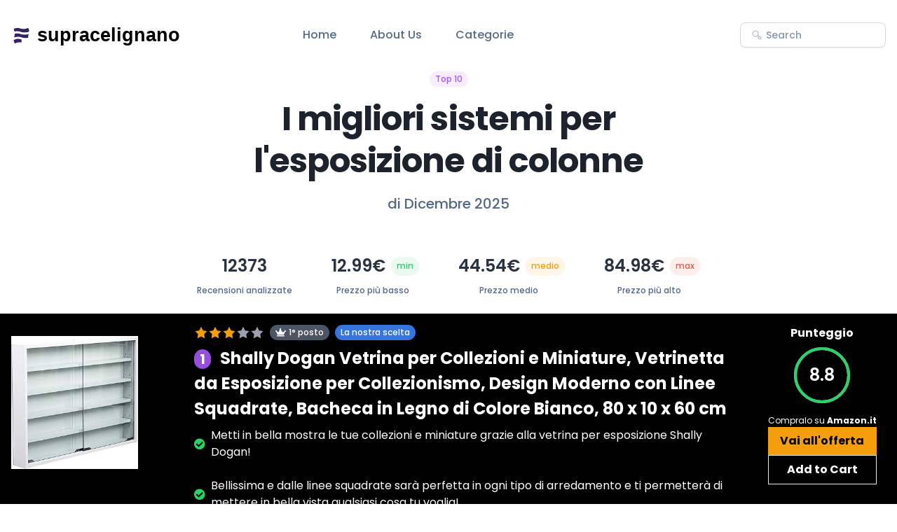

--- FILE ---
content_type: text/html; charset=utf-8
request_url: https://www.supracelignano.it/colonne-per-esposizione/
body_size: 16662
content:

<!DOCTYPE html>
<html lang="it">

<head>
  <title>I migliori sistemi per l'esposizione di colonne</title>
  <meta charset="utf-8">
  <meta name="viewport" content="width=device-width, initial-scale=1, shrink-to-fit=no">

  <!-- Meta Description -->
  <meta name="description" content="Esalta la tua esposizione di prodotti con le nostre colonne eleganti e funzionali. Aumenta l'attrattiva del tuo negozio con stile!">

  <!-- Canonical Tag -->
  <link rel="canonical" href="https://www.supracelignano.it/colonne-per-esposizione" />

  <!-- Open Graph -->
  <meta property="og:title" content="I migliori sistemi per l'esposizione di colonne">
  <meta property="og:description" content="Esalta la tua esposizione di prodotti con le nostre colonne eleganti e funzionali. Aumenta l'attrattiva del tuo negozio con stile!">
  <meta property="og:image" content="https://m.media-amazon.com/images/I/51bh5s9mikL._AC_SL1001_.jpg">
  <meta property="og:url" content="http://www.supracelignano.it/colonne-per-esposizione">

  <!-- Twitter -->
  <meta name="twitter:title" content="I migliori sistemi per l'esposizione di colonne">
  <meta name="twitter:description" content="Esalta la tua esposizione di prodotti con le nostre colonne eleganti e funzionali. Aumenta l'attrattiva del tuo negozio con stile!">
  <meta name="twitter:image" content="https://m.media-amazon.com/images/I/51bh5s9mikL._AC_SL1001_.jpg">
  <meta name="twitter:card" content="summary_large_image">

  <link rel="preconnect" href="https://fonts.gstatic.com">
  <link rel="stylesheet" href="https://fonts.googleapis.com/css2?family=Poppins:wght@400;500;600;700&display=swap">
  <link rel="stylesheet" href="/css/tailwind/tailwind.min.css">
  <link rel="stylesheet" href="/css/main.css">
  <link rel="stylesheet" href="https://cdnjs.cloudflare.com/ajax/libs/font-awesome/5.15.3/css/all.min.css">
  <link rel="icon" type="image/png" sizes="32x32" href="/shuffle-for-tailwind.png">
  
  <script src="/js/main.js"></script>
</head>

<body class="antialiased bg-body text-body font-body">
  <div class="">

    <section class="bg-white">
  <nav class="flex justify-between items-center p-6 px-4"> <!-- items-center added here -->
    <div class="flex items-center">
      <a href="/#"><img class="h-8 align-middle" src="/includes/logo.php" alt=""></a>
      <ul class="hidden xl:flex ml-24">
        <li class="mr-12"><a class="text-coolGray-500 hover:text-coolGray-900 font-medium" href="/#">Home</a></li>
        <li class="mr-12"><a class="text-coolGray-500 hover:text-coolGray-900 font-medium" href="/#about-us">About
            Us</a></li>
        <li class="mr-12"><a class="text-coolGray-500 hover:text-coolGray-900 font-medium"
            href="/categorie/">Categorie</a></li>
      </ul>
    </div>
    <div class="hidden xl:flex items-center">
      <div class="relative">
        <form action="/search.php" method="post">
          <div class="flex items-center py-2">
            <svg class="absolute top-1/2 left-4 transform -translate-y-1/2" width="16" height="16"
              viewbox="0 0 16 16" fill="none" xmlns="http://www.w3.org/2000/svg">
              <path
                d="M14.0467 11.22L12.6667 9.80667C12.3698 9.5245 11.9954 9.33754 11.5915 9.26983C11.1876 9.20211 10.7726 9.25673 10.4 9.42667L9.80001 8.82667C10.5071 7.88194 10.8299 6.70445 10.7037 5.53122C10.5775 4.358 10.0115 3.27615 9.11963 2.50347C8.2278 1.73078 7.07637 1.32464 5.89712 1.36679C4.71788 1.40894 3.59838 1.89626 2.76399 2.73065C1.92961 3.56503 1.44229 4.68453 1.40014 5.86378C1.35799 7.04302 1.76413 8.19446 2.53681 9.08629C3.3095 9.97812 4.39134 10.5441 5.56457 10.6704C6.7378 10.7966 7.91529 10.4737 8.86001 9.76667L9.45335 10.36C9.26341 10.7331 9.19534 11.1564 9.25873 11.5702C9.32212 11.984 9.51377 12.3675 9.80668 12.6667L11.22 14.08C11.595 14.4545 12.1033 14.6649 12.6333 14.6649C13.1633 14.6649 13.6717 14.4545 14.0467 14.08C14.2372 13.8937 14.3885 13.6713 14.4919 13.4257C14.5952 13.1802 14.6484 12.9164 14.6484 12.65C14.6484 12.3836 14.5952 12.1198 14.4919 11.8743C14.3885 11.6287 14.2372 11.4063 14.0467 11.22V11.22ZM8.39335 8.39333C7.92684 8.85866 7.33288 9.1753 6.68651 9.30323C6.04013 9.43117 5.37034 9.36466 4.76175 9.11212C4.15315 8.85958 3.63305 8.43234 3.26716 7.88436C2.90126 7.33638 2.70597 6.69224 2.70597 6.03333C2.70597 5.37442 2.90126 4.73029 3.26716 4.18231C3.63305 3.63433 4.15315 3.20708 4.76175 2.95454C5.37034 2.702 6.04013 2.6355 6.68651 2.76343C7.33288 2.89137 7.92684 3.208 8.39335 3.67333C8.70377 3.98297 8.95005 4.35081 9.1181 4.75577C9.28614 5.16074 9.37264 5.59488 9.37264 6.03333C9.37264 6.47178 9.28614 6.90592 9.1181 7.31089C8.95005 7.71586 8.70377 8.08369 8.39335 8.39333V8.39333ZM13.1067 13.1067C13.0447 13.1692 12.971 13.2187 12.8897 13.2526C12.8085 13.2864 12.7214 13.3039 12.6333 13.3039C12.5453 13.3039 12.4582 13.2864 12.377 13.2526C12.2957 13.2187 12.222 13.1692 12.16 13.1067L10.7467 11.6933C10.6842 11.6314 10.6346 11.5576 10.6008 11.4764C10.5669 11.3951 10.5495 11.308 10.5495 11.22C10.5495 11.132 10.5669 11.0449 10.6008 10.9636C10.6346 10.8824 10.6842 10.8086 10.7467 10.7467C10.8087 10.6842 10.8824 10.6346 10.9636 10.6007C11.0449 10.5669 11.132 10.5495 11.22 10.5495C11.308 10.5495 11.3952 10.5669 11.4764 10.6007C11.5576 10.6346 11.6314 10.6842 11.6933 10.7467L13.1067 12.16C13.1692 12.222 13.2188 12.2957 13.2526 12.3769C13.2865 12.4582 13.3039 12.5453 13.3039 12.6333C13.3039 12.7213 13.2865 12.8085 13.2526 12.8897C13.2188 12.971 13.1692 13.0447 13.1067 13.1067V13.1067Z"
                fill="#BBC3CF"></path>
            </svg><input
              class="w-52 h-9 py-1 pl-9 pr-4 text-sm text-coolGray-500 font-medium placeholder-coolGray-400 focus:outline-none focus:ring-2 focus:ring-violet-500 focus:ring-opacity-50 border border-coolGray-200 rounded-lg shadow-xsm"
              type="search" id="cerca" name="cerca" placeholder="Search" action="/search.php" method="post"
              required>
          </div>
        </form>
      </div>
    </div>
    <button class="navbar-burger self-center xl:hidden">

      <svg width="35" height="35" viewbox="0 0 32 32" fill="none" xmlns="http://www.w3.org/2000/svg">
        <rect class="text-coolGray-50" width="32" height="32" rx="6" fill="currentColor"></rect>
        <path class="text-coolGray-500"
          d="M7 12H25C25.2652 12 25.5196 11.8946 25.7071 11.7071C25.8946 11.5196 26 11.2652 26 11C26 10.7348 25.8946 10.4804 25.7071 10.2929C25.5196 10.1054 25.2652 10 25 10H7C6.73478 10 6.48043 10.1054 6.29289 10.2929C6.10536 10.4804 6 10.7348 6 11C6 11.2652 6.10536 11.5196 6.29289 11.7071C6.48043 11.8946 6.73478 12 7 12ZM25 15H7C6.73478 15 6.48043 15.1054 6.29289 15.2929C6.10536 15.4804 6 15.7348 6 16C6 16.2652 6.10536 16.5196 6.29289 16.7071C6.48043 16.8946 6.73478 17 7 17H25C25.2652 17 25.5196 16.8946 25.7071 16.7071C25.8946 16.5196 26 16.2652 26 16C26 15.7348 25.8946 15.4804 25.7071 15.2929C25.5196 15.1054 25.2652 15 25 15ZM25 20H7C6.73478 20 6.48043 20.1054 6.29289 20.2929C6.10536 20.4804 6 20.7348 6 21C6 21.2652 6.10536 21.5196 6.29289 21.7071C6.48043 21.8946 6.73478 22 7 22H25C25.2652 22 25.5196 21.8946 25.7071 21.7071C25.8946 21.5196 26 21.2652 26 21C26 20.7348 25.8946 20.4804 25.7071 20.2929C25.5196 20.1054 25.2652 20 25 20Z"
          fill="currentColor"></path>
      </svg></button>

  </nav>
  <div class="navbar-menu fixed top-0 left-0 z-50 w-full h-full bg-coolGray-900 bg-opacity-50 hidden">
    <div class="fixed top-0 left-0 bottom-0 w-full w-4/6 max-w-xs bg-white">
      <nav class="relative p-6 h-full overflow-y-auto"><a class="inline-block mb-2" href="/#">
          <img class="h-8" src="/includes/logo.php" alt=""></a>
        <div class="relative mb-6">
          <form action="/search.php" method="post">
            <svg class="absolute top-1/2 left-4 transform -translate-y-1/2" width="16" height="16"
              viewbox="0 0 16 16" fill="none" xmlns="http://www.w3.org/2000/svg">
              <path
                d="M14.0467 11.22L12.6667 9.80667C12.3698 9.5245 11.9954 9.33754 11.5915 9.26983C11.1876 9.20211 10.7726 9.25673 10.4 9.42667L9.80001 8.82667C10.5071 7.88194 10.8299 6.70445 10.7037 5.53122C10.5775 4.358 10.0115 3.27615 9.11963 2.50347C8.2278 1.73078 7.07637 1.32464 5.89712 1.36679C4.71788 1.40894 3.59838 1.89626 2.76399 2.73065C1.92961 3.56503 1.44229 4.68453 1.40014 5.86378C1.35799 7.04302 1.76413 8.19446 2.53681 9.08629C3.3095 9.97812 4.39134 10.5441 5.56457 10.6704C6.7378 10.7966 7.91529 10.4737 8.86001 9.76667L9.45335 10.36C9.26341 10.7331 9.19534 11.1564 9.25873 11.5702C9.32212 11.984 9.51377 12.3675 9.80668 12.6667L11.22 14.08C11.595 14.4545 12.1033 14.6649 12.6333 14.6649C13.1633 14.6649 13.6717 14.4545 14.0467 14.08C14.2372 13.8937 14.3885 13.6713 14.4919 13.4257C14.5952 13.1802 14.6484 12.9164 14.6484 12.65C14.6484 12.3836 14.5952 12.1198 14.4919 11.8743C14.3885 11.6287 14.2372 11.4063 14.0467 11.22V11.22ZM8.39335 8.39333C7.92684 8.85866 7.33288 9.1753 6.68651 9.30323C6.04013 9.43117 5.37034 9.36466 4.76175 9.11212C4.15315 8.85958 3.63305 8.43234 3.26716 7.88436C2.90126 7.33638 2.70597 6.69224 2.70597 6.03333C2.70597 5.37442 2.90126 4.73029 3.26716 4.18231C3.63305 3.63433 4.15315 3.20708 4.76175 2.95454C5.37034 2.702 6.04013 2.6355 6.68651 2.76343C7.33288 2.89137 7.92684 3.208 8.39335 3.67333C8.70377 3.98297 8.95005 4.35081 9.1181 4.75577C9.28614 5.16074 9.37264 5.59488 9.37264 6.03333C9.37264 6.47178 9.28614 6.90592 9.1181 7.31089C8.95005 7.71586 8.70377 8.08369 8.39335 8.39333V8.39333ZM13.1067 13.1067C13.0447 13.1692 12.971 13.2187 12.8897 13.2526C12.8085 13.2864 12.7214 13.3039 12.6333 13.3039C12.5453 13.3039 12.4582 13.2864 12.377 13.2526C12.2957 13.2187 12.222 13.1692 12.16 13.1067L10.7467 11.6933C10.6842 11.6314 10.6346 11.5576 10.6008 11.4764C10.5669 11.3951 10.5495 11.308 10.5495 11.22C10.5495 11.132 10.5669 11.0449 10.6008 10.9636C10.6346 10.8824 10.6842 10.8086 10.7467 10.7467C10.8087 10.6842 10.8824 10.6346 10.9636 10.6007C11.0449 10.5669 11.132 10.5495 11.22 10.5495C11.308 10.5495 11.3952 10.5669 11.4764 10.6007C11.5576 10.6346 11.6314 10.6842 11.6933 10.7467L13.1067 12.16C13.1692 12.222 13.2188 12.2957 13.2526 12.3769C13.2865 12.4582 13.3039 12.5453 13.3039 12.6333C13.3039 12.7213 13.2865 12.8085 13.2526 12.8897C13.2188 12.971 13.1692 13.0447 13.1067 13.1067V13.1067Z"
                fill="#BBC3CF"></path>
            </svg><input
              class="w-full h-9 py-1 pl-9 pr-4 text-sm text-coolGray-500 font-medium placeholder-coolGray-400 focus:outline-none focus:ring-2 focus:ring-violet-500 focus:ring-opacity-50 border border-coolGray-200 rounded-lg shadow-xsm"
              type="search" id="cerca" name="cerca" placeholder="Search" action="/search.php" method="post"
              required>
          </form>
        </div>
        <ul>
          <li><a
              class="block py-3 px-4 text-coolGray-500 hover:text-coolGray-900 font-medium hover:bg-coolGray-50 rounded-md"
              href="/#">Home</a></li>
          <li><a
              class="block py-3 px-4 text-coolGray-500 hover:text-coolGray-900 font-medium hover:bg-coolGray-50 rounded-md"
              href="/#about-us">About Us</a></li>
          <li><a
              class="block py-3 px-4 text-coolGray-500 hover:text-coolGray-900 font-medium hover:bg-coolGray-50 rounded-md"
              href="/categorie/">Categorie</a></li>
        </ul>
      </nav><a class="navbar-close absolute top-5 p-4 right-3" href="#">
        <svg width="12" height="12" viewbox="0 0 12 12" fill="none" xmlns="http://www.w3.org/2000/svg">
          <path
            d="M6.94004 6L11.14 1.80667C11.2656 1.68113 11.3361 1.51087 11.3361 1.33333C11.3361 1.1558 11.2656 0.985537 11.14 0.860002C11.0145 0.734466 10.8442 0.66394 10.6667 0.66394C10.4892 0.66394 10.3189 0.734466 10.1934 0.860002L6.00004 5.06L1.80671 0.860002C1.68117 0.734466 1.51091 0.663941 1.33337 0.663941C1.15584 0.663941 0.985576 0.734466 0.860041 0.860002C0.734505 0.985537 0.66398 1.1558 0.66398 1.33333C0.66398 1.51087 0.734505 1.68113 0.860041 1.80667L5.06004 6L0.860041 10.1933C0.797555 10.2553 0.747959 10.329 0.714113 10.4103C0.680267 10.4915 0.662842 10.5787 0.662842 10.6667C0.662842 10.7547 0.680267 10.8418 0.714113 10.9231C0.747959 11.0043 0.797555 11.078 0.860041 11.14C0.922016 11.2025 0.99575 11.2521 1.07699 11.2859C1.15823 11.3198 1.24537 11.3372 1.33337 11.3372C1.42138 11.3372 1.50852 11.3198 1.58976 11.2859C1.671 11.2521 1.74473 11.2025 1.80671 11.14L6.00004 6.94L10.1934 11.14C10.2554 11.2025 10.3291 11.2521 10.4103 11.2859C10.4916 11.3198 10.5787 11.3372 10.6667 11.3372C10.7547 11.3372 10.8419 11.3198 10.9231 11.2859C11.0043 11.2521 11.0781 11.2025 11.14 11.14C11.2025 11.078 11.2521 11.0043 11.286 10.9231C11.3198 10.8418 11.3372 10.7547 11.3372 10.6667C11.3372 10.5787 11.3198 10.4915 11.286 10.4103C11.2521 10.329 11.2025 10.2553 11.14 10.1933L6.94004 6Z"
            fill="#556987"></path>
        </svg></a>

    </div>
  </div>
</section>
    <div class="container mx-auto">
      <div class="md:max-w-2xl mx-auto text-center">
        <span
          class="inline-block py-px px-2 mb-4 text-xs leading-5 text-violet-500 bg-violet-100 font-medium rounded-full shadow-sm">Top
          10</span>
        <h2 class="mb-4 text-3xl md:text-5xl leading-tight text-darkCoolGray-900 font-bold tracking-tighter">
          I migliori sistemi per l'esposizione di colonne        </h2>
        <p class="mb-6 text-lg md:text-xl font-medium text-coolGray-500">di
          Dicembre 2025        </p>
      </div>
    </div>

    <div class="flex justify-center items-center flex-wrap sm:flex-nowrap">
      <div class="p-6 flex flex-col text-center">
        <div class="w-auto p-2">
          <p class="font-semibold text-2xl text-coolGray-900">
            12373          </p>
        </div>
        <p class="font-medium text-xs text-coolGray-500">Recensioni analizzate</p>
      </div>

      <div class="p-6 flex flex-col text-center">
        <div class="flex flex-wrap items-center">
          <div class="w-auto p-2">
            <p class="font-semibold text-2xl text-coolGray-900">
              12.99€
            </p>
          </div>
          <p class="flex items-center p-1 px-2 text-xs text-green-500 font-medium bg-green-100 rounded-full shadow-sm">
            <span>min</span>
          </p>
        </div>
        <p class="font-medium text-xs text-coolGray-500">Prezzo più basso</p>
      </div>

      <div class="p-6 flex flex-col text-center">
        <div class="flex flex-wrap items-center">
          <div class="w-auto p-2">
            <p class="font-semibold text-2xl text-coolGray-900">
              44.54€
            </p>
          </div>
          <p
            class="flex items-center p-1 px-2 text-xs text-yellow-500 font-medium bg-yellow-100 rounded-full shadow-sm">
            <span>medio</span>
          </p>
        </div>
        <p class="font-medium text-xs text-coolGray-500">Prezzo medio</p>
      </div>

      <div class="p-6 flex flex-col text-center">
        <div class="flex flex-wrap items-center">
          <div class="w-auto p-2">
            <p class="font-semibold text-2xl text-coolGray-900">
              84.98€
            </p>
          </div>
          <p class="flex items-center p-1 px-2 text-xs text-red-500 font-medium bg-red-100 rounded-full shadow-sm">
            <span>max</span>
          </p>
        </div>
        <p class="font-medium text-xs text-coolGray-500">Prezzo più alto</p>
      </div>
    </div>

    
    <div class="mx-auto p-4 bg-black">
      <div class="flex flex-wrap -mx-4">
      <div class="w-full lg:w-1/6 mb-4 lg:mb-0 px-4 flex justify-center">
          <div>
            <a href="https://www.amazon.it/dp/B0BM661SQR/ref=nosim?tag=supracelignano-21">
              <img id="thumbnailImg thumbnailId" class="img-fluid pt-4 block w-32 h-auto lg:w-full" src="https://m.media-amazon.com/images/I/51bh5s9mikL._AC_SL300_.jpg" alt="Colonne per esposizione thumbnail classifica" onerror="this.onerror=null;this.src='/flex-ui-assets/placeholder-image.png';">
            </a>
          </div>
        </div>
        <div class="w-full lg:w-4/6 px-4">
          <div class="xl:pl-12">
            <div class="flex items-center mb-2">
            <svg xmlns="http://www.w3.org/2000/svg" class="h-5 w-5 inline-block text-yellow-500" viewBox="0 0 20 20" fill="currentColor"><path fill-rule="evenodd" d="M10 1.786l2.663 5.394 5.974.872-4.316 4.209.972 5.954L10 15.6l-5.292 2.615.972-5.954-4.316-4.209 5.974-.872L10 1.786z" clip-rule="evenodd" /></svg><svg xmlns="http://www.w3.org/2000/svg" class="h-5 w-5 inline-block text-yellow-500" viewBox="0 0 20 20" fill="currentColor"><path fill-rule="evenodd" d="M10 1.786l2.663 5.394 5.974.872-4.316 4.209.972 5.954L10 15.6l-5.292 2.615.972-5.954-4.316-4.209 5.974-.872L10 1.786z" clip-rule="evenodd" /></svg><svg xmlns="http://www.w3.org/2000/svg" class="h-5 w-5 inline-block text-yellow-500" viewBox="0 0 20 20" fill="currentColor"><path fill-rule="evenodd" d="M10 1.786l2.663 5.394 5.974.872-4.316 4.209.972 5.954L10 15.6l-5.292 2.615.972-5.954-4.316-4.209 5.974-.872L10 1.786z" clip-rule="evenodd" /></svg><svg xmlns="http://www.w3.org/2000/svg" class="h-5 w-5 inline-block text-gray-400" viewBox="0 0 20 20" fill="currentColor"><path fill-rule="evenodd" d="M10 1.786l2.663 5.394 5.974.872-4.316 4.209.972 5.954L10 15.6l-5.292 2.615.972-5.954-4.316-4.209 5.974-.872L10 1.786z" clip-rule="evenodd" /></svg><svg xmlns="http://www.w3.org/2000/svg" class="h-5 w-5 inline-block text-gray-400" viewBox="0 0 20 20" fill="currentColor"><path fill-rule="evenodd" d="M10 1.786l2.663 5.394 5.974.872-4.316 4.209.972 5.954L10 15.6l-5.292 2.615.972-5.954-4.316-4.209 5.974-.872L10 1.786z" clip-rule="evenodd" /></svg><span class="inline-block py-px px-2 ml-2 text-xs leading-5 text-white bg-gray-600 font-medium rounded-full shadow-sm"><i class="fas fa-crown mr-1"> </i>1° posto</span><span class="inline-block py-px px-2 ml-2 text-xs leading-5 text-white bg-blue-600 font-medium rounded-full shadow-sm">La nostra scelta</span>            </div>
            
            <a href="https://www.amazon.it/dp/B0BM661SQR/ref=nosim?tag=supracelignano-21" class="flex items-center">
              <h3 class="text-1xl sm:text-2xl font-bold text-white mb-2">
                <span class="px-2 text-xl leading-5 text-white text-bold bg-violet-600 font-large rounded-full shadow-sm">1</span>
                <span class="ml-2">Shally Dogan Vetrina per Collezioni e Miniature, Vetrinetta da Esposizione per Collezionismo, Design Moderno con Linee Squadrate, Bacheca in Legno di Colore Bianco, 80 x 10 x 60 cm</span>
              </h3>
            </a>

            <div class="list-group-flush rounded bg-lightblue">
            
              <a href="https://www.amazon.it/dp/B0BM661SQR/ref=nosim?tag=supracelignano-21" class='list-group-item text-white text-decoration-none bg-transparent border-0 flex items-center ' id='feature-1-0'><i class='fas fa-check-circle text-green-500 mr-2'></i> Metti in bella mostra le tue collezioni e miniature grazie alla vetrina per esposizione Shally Dogan!</a><br><a href="https://www.amazon.it/dp/B0BM661SQR/ref=nosim?tag=supracelignano-21" class='list-group-item text-white text-decoration-none bg-transparent border-0 flex items-center ' id='feature-1-1'><i class='fas fa-check-circle text-green-500 mr-2'></i> Bellissima e dalle linee squadrate sarà perfetta in ogni tipo di arredamento e ti permetterà di mettere in bella vista qualsiasi cosa tu voglia!</a><br><a href="https://www.amazon.it/dp/B0BM661SQR/ref=nosim?tag=supracelignano-21" class='list-group-item text-white text-decoration-none bg-transparent border-0 flex items-center hidden-features' id='feature-1-2'><i class='fas fa-check-circle text-green-500 mr-2'></i> Grazie al vetro apribile a scorrimento ed alla struttura in legno dal design minimal, la vetrinetta risulterà semplice da pulire e bellissima da vedere.</a><br><a href="https://www.amazon.it/dp/B0BM661SQR/ref=nosim?tag=supracelignano-21" class='list-group-item text-white text-decoration-none bg-transparent border-0 flex items-center hidden-features' id='feature-1-3'><i class='fas fa-check-circle text-green-500 mr-2'></i> Con i 4 ripiani ed i 5 scomparti, la vetrina risulterà spaziosa e capiente per contenere qualsiasi cosa tu voglia; inoltre è resistente e solida per supportare il peso che inserirai al suo interno.</a><br><a href="https://www.amazon.it/dp/B0BM661SQR/ref=nosim?tag=supracelignano-21" class='list-group-item text-white text-decoration-none bg-transparent border-0 flex items-center hidden-features' id='feature-1-4'><i class='fas fa-check-circle text-green-500 mr-2'></i> Shally Dogan si premura di offrirti prodotti di qualità e di buona fattura, conservando un forte senso estetico ed un design indimenticabile che si sposerà alla perfezione con qualsiasi arredo voi abbiate!</a><br>              <div class="row p-3">
                <div class="col-sm-6 col-md-12">
                  <center>
                    <div class="flex flex-col md:flex-row justify-center items-center">
                      <button class="btn btn-info show-more-button text-white border border-white p-2 w-full md:w-auto" data-product-id="1">Mostra più info</button>                      <a href="https://www.amazon.it/dp/B0BM661SQR/ref=nosim?tag=supracelignano-21" role="button" class="btn btn-success bg-blue-500 hover:bg-blue-700 text-white border border-white p-2 w-full md:w-auto">Vedi offerta su <strong>Amazon.it</strong></a>
                    </div>
                  </center>
                </div>
              </div>

            </div>

          </div>
        </div>
        <div class="w-full lg:w-1/6 px-4 flex flex-col items-center">
          <div class="flex mb-2 items-center">
            <span class="text-white font-bold">Punteggio</span>
          </div>

          <div class="relative">
            <div class="rounded-full h-20 w-20 border-4 border-gray-300 p-2">
              <div class="flex items-center justify-center h-full">
                <span class="text-2xl text-white font-semibold">
                  8.8                </span>
              </div>
            </div>
            <div class="absolute top-0 left-0 rounded-full h-20 w-20 border-4 border-green-500 transform transition-all duration-300"></div>
          </div>

          <div class="py-4 flex flex-col flex-wrap items-center justify-between">
            <span class="text-white text-xs">Compralo su <strong>Amazon.it</strong></span>
            <a class="inline-block w-full px-4 py-2 text-center text-black font-bold bg-yellow-500 hover:bg-yellow-600" href="https://www.amazon.it/dp/B0BM661SQR/ref=nosim?tag=supracelignano-21">Vai all'offerta</a>
            <a class="inline-block w-full px-4 py-2 text-center text-white font-bold border border-blueGray-800 hover:bg-blueGray-800" href="https://www.amazon.it/gp/aws/cart/add.html?AssociateTag=supracelignano-21&ASIN.1=B0BM661SQR&Quantity.1=1">Add to Cart</a>
          </div>
        </div>
      </div>
    </div>

    <hr class="mobile-divider border-t border-gray-300 ">

    
    <div class="mx-auto p-4 bg-black">
      <div class="flex flex-wrap -mx-4">
      <div class="w-full lg:w-1/6 mb-4 lg:mb-0 px-4 flex justify-center">
          <div>
            <a href="https://www.amazon.it/dp/B09SG51ZC4/ref=nosim?tag=supracelignano-21">
              <img id="thumbnailImg thumbnailId" class="img-fluid pt-4 block w-32 h-auto lg:w-full" src="https://m.media-amazon.com/images/I/61bb35ByitL._AC_SL300_.jpg" alt="Colonne per esposizione thumbnail classifica" onerror="this.onerror=null;this.src='/flex-ui-assets/placeholder-image.png';">
            </a>
          </div>
        </div>
        <div class="w-full lg:w-4/6 px-4">
          <div class="xl:pl-12">
            <div class="flex items-center mb-2">
            <svg xmlns="http://www.w3.org/2000/svg" class="h-5 w-5 inline-block text-yellow-500" viewBox="0 0 20 20" fill="currentColor"><path fill-rule="evenodd" d="M10 1.786l2.663 5.394 5.974.872-4.316 4.209.972 5.954L10 15.6l-5.292 2.615.972-5.954-4.316-4.209 5.974-.872L10 1.786z" clip-rule="evenodd" /></svg><svg xmlns="http://www.w3.org/2000/svg" class="h-5 w-5 inline-block text-yellow-500" viewBox="0 0 20 20" fill="currentColor"><path fill-rule="evenodd" d="M10 1.786l2.663 5.394 5.974.872-4.316 4.209.972 5.954L10 15.6l-5.292 2.615.972-5.954-4.316-4.209 5.974-.872L10 1.786z" clip-rule="evenodd" /></svg><svg xmlns="http://www.w3.org/2000/svg" class="h-5 w-5 inline-block text-yellow-500" viewBox="0 0 20 20" fill="currentColor"><path fill-rule="evenodd" d="M10 1.786l2.663 5.394 5.974.872-4.316 4.209.972 5.954L10 15.6l-5.292 2.615.972-5.954-4.316-4.209 5.974-.872L10 1.786z" clip-rule="evenodd" /></svg><svg xmlns="http://www.w3.org/2000/svg" class="h-5 w-5 inline-block text-gray-400" viewBox="0 0 20 20" fill="currentColor"><path fill-rule="evenodd" d="M10 1.786l2.663 5.394 5.974.872-4.316 4.209.972 5.954L10 15.6l-5.292 2.615.972-5.954-4.316-4.209 5.974-.872L10 1.786z" clip-rule="evenodd" /></svg><svg xmlns="http://www.w3.org/2000/svg" class="h-5 w-5 inline-block text-gray-400" viewBox="0 0 20 20" fill="currentColor"><path fill-rule="evenodd" d="M10 1.786l2.663 5.394 5.974.872-4.316 4.209.972 5.954L10 15.6l-5.292 2.615.972-5.954-4.316-4.209 5.974-.872L10 1.786z" clip-rule="evenodd" /></svg><span class="inline-block py-px px-2 ml-2 text-xs leading-5 text-white bg-gray-600 font-medium rounded-full shadow-sm"><i class="fas fa-crown mr-1"> </i>2° posto</span>            </div>
            
            <a href="https://www.amazon.it/dp/B09SG51ZC4/ref=nosim?tag=supracelignano-21" class="flex items-center">
              <h3 class="text-1xl sm:text-2xl font-bold text-white mb-2">
                <span class="px-2 text-xl leading-5 text-white text-bold bg-violet-600 font-large rounded-full shadow-sm">2</span>
                <span class="ml-2">Libreria Scaffale a 5 Livelli Scaffale Mensola per Esposizione in Legno Libreria Scaletta Scaffale per Piante 45x35x150cm (Marrone Vintage)</span>
              </h3>
            </a>

            <div class="list-group-flush rounded bg-lightblue">
            
              <a href="https://www.amazon.it/dp/B09SG51ZC4/ref=nosim?tag=supracelignano-21" class='list-group-item text-white text-decoration-none bg-transparent border-0 flex items-center ' id='feature-2-0'><i class='fas fa-check-circle text-green-500 mr-2'></i> 【Materiale di Scaffale Portaoggetti a 5 Ripiani】: questo rack di stoccaggio indipendente è realizzato in truciolare resistente e struttura in metallo di alta qualità che offre un servizio eccellente nella vita quotidiana.</a><br><a href="https://www.amazon.it/dp/B09SG51ZC4/ref=nosim?tag=supracelignano-21" class='list-group-item text-white text-decoration-none bg-transparent border-0 flex items-center ' id='feature-2-1'><i class='fas fa-check-circle text-green-500 mr-2'></i> 【Capacità di archiviazione】: la nostra libreria dispone di 5 ripiani aperti per facilitare l'accesso agli oggetti. Perfetto per esporre libri, piante, decorazioni, collezioni, foto, ecc.</a><br><a href="https://www.amazon.it/dp/B09SG51ZC4/ref=nosim?tag=supracelignano-21" class='list-group-item text-white text-decoration-none bg-transparent border-0 flex items-center hidden-features' id='feature-2-2'><i class='fas fa-check-circle text-green-500 mr-2'></i> 【Uso versatile】: è adatto per essere servito in soggiorno, camera da letto, cucina, balcone, ufficio. Un pratico aiuto per la soluzione di archiviazione per te.</a><br><a href="https://www.amazon.it/dp/B09SG51ZC4/ref=nosim?tag=supracelignano-21" class='list-group-item text-white text-decoration-none bg-transparent border-0 flex items-center hidden-features' id='feature-2-3'><i class='fas fa-check-circle text-green-500 mr-2'></i> 【Stile di Libreria a Scala】: Con struttura in metallo nero e pannelli marroni industriali, l'espositore potrebbe portare un tocco di eleganza. Viene fornito con raccordo antiribaltamento per la sicurezza.</a><br><a href="https://www.amazon.it/dp/B09SG51ZC4/ref=nosim?tag=supracelignano-21" class='list-group-item text-white text-decoration-none bg-transparent border-0 flex items-center hidden-features' id='feature-2-4'><i class='fas fa-check-circle text-green-500 mr-2'></i> 【Dettagli】: puoi installarlo facilmente secondo i passaggi nelle istruzioni allegate. Dimensioni: 45x35x150 cm.</a><br>              <div class="row p-3">
                <div class="col-sm-6 col-md-12">
                  <center>
                    <div class="flex flex-col md:flex-row justify-center items-center">
                      <button class="btn btn-info show-more-button text-white border border-white p-2 w-full md:w-auto" data-product-id="2">Mostra più info</button>                      <a href="https://www.amazon.it/dp/B09SG51ZC4/ref=nosim?tag=supracelignano-21" role="button" class="btn btn-success bg-blue-500 hover:bg-blue-700 text-white border border-white p-2 w-full md:w-auto">Vedi offerta su <strong>Amazon.it</strong></a>
                    </div>
                  </center>
                </div>
              </div>

            </div>

          </div>
        </div>
        <div class="w-full lg:w-1/6 px-4 flex flex-col items-center">
          <div class="flex mb-2 items-center">
            <span class="text-white font-bold">Punteggio</span>
          </div>

          <div class="relative">
            <div class="rounded-full h-20 w-20 border-4 border-gray-300 p-2">
              <div class="flex items-center justify-center h-full">
                <span class="text-2xl text-white font-semibold">
                  8.8                </span>
              </div>
            </div>
            <div class="absolute top-0 left-0 rounded-full h-20 w-20 border-4 border-green-500 transform transition-all duration-300"></div>
          </div>

          <div class="py-4 flex flex-col flex-wrap items-center justify-between">
            <span class="text-white text-xs">Compralo su <strong>Amazon.it</strong></span>
            <a class="inline-block w-full px-4 py-2 text-center text-black font-bold bg-yellow-500 hover:bg-yellow-600" href="https://www.amazon.it/dp/B09SG51ZC4/ref=nosim?tag=supracelignano-21">Vai all'offerta</a>
            <a class="inline-block w-full px-4 py-2 text-center text-white font-bold border border-blueGray-800 hover:bg-blueGray-800" href="https://www.amazon.it/gp/aws/cart/add.html?AssociateTag=supracelignano-21&ASIN.1=B09SG51ZC4&Quantity.1=1">Add to Cart</a>
          </div>
        </div>
      </div>
    </div>

    <hr class="mobile-divider border-t border-gray-300 ">

    
    <div class="mx-auto p-4 bg-black">
      <div class="flex flex-wrap -mx-4">
      <div class="w-full lg:w-1/6 mb-4 lg:mb-0 px-4 flex justify-center">
          <div>
            <a href="https://www.amazon.it/dp/B09YM9NYFV/ref=nosim?tag=supracelignano-21">
              <img id="thumbnailImg thumbnailId" class="img-fluid pt-4 block w-32 h-auto lg:w-full" src="https://m.media-amazon.com/images/I/71uaHQP2HoL._AC_SL300_.jpg" alt="Colonne per esposizione thumbnail classifica" onerror="this.onerror=null;this.src='/flex-ui-assets/placeholder-image.png';">
            </a>
          </div>
        </div>
        <div class="w-full lg:w-4/6 px-4">
          <div class="xl:pl-12">
            <div class="flex items-center mb-2">
            <svg xmlns="http://www.w3.org/2000/svg" class="h-5 w-5 inline-block text-yellow-500" viewBox="0 0 20 20" fill="currentColor"><path fill-rule="evenodd" d="M10 1.786l2.663 5.394 5.974.872-4.316 4.209.972 5.954L10 15.6l-5.292 2.615.972-5.954-4.316-4.209 5.974-.872L10 1.786z" clip-rule="evenodd" /></svg><svg xmlns="http://www.w3.org/2000/svg" class="h-5 w-5 inline-block text-yellow-500" viewBox="0 0 20 20" fill="currentColor"><path fill-rule="evenodd" d="M10 1.786l2.663 5.394 5.974.872-4.316 4.209.972 5.954L10 15.6l-5.292 2.615.972-5.954-4.316-4.209 5.974-.872L10 1.786z" clip-rule="evenodd" /></svg><svg xmlns="http://www.w3.org/2000/svg" class="h-5 w-5 inline-block text-yellow-500" viewBox="0 0 20 20" fill="currentColor"><path fill-rule="evenodd" d="M10 1.786l2.663 5.394 5.974.872-4.316 4.209.972 5.954L10 15.6l-5.292 2.615.972-5.954-4.316-4.209 5.974-.872L10 1.786z" clip-rule="evenodd" /></svg><svg xmlns="http://www.w3.org/2000/svg" class="h-5 w-5 inline-block text-gray-400" viewBox="0 0 20 20" fill="currentColor"><path fill-rule="evenodd" d="M10 1.786l2.663 5.394 5.974.872-4.316 4.209.972 5.954L10 15.6l-5.292 2.615.972-5.954-4.316-4.209 5.974-.872L10 1.786z" clip-rule="evenodd" /></svg><svg xmlns="http://www.w3.org/2000/svg" class="h-5 w-5 inline-block text-gray-400" viewBox="0 0 20 20" fill="currentColor"><path fill-rule="evenodd" d="M10 1.786l2.663 5.394 5.974.872-4.316 4.209.972 5.954L10 15.6l-5.292 2.615.972-5.954-4.316-4.209 5.974-.872L10 1.786z" clip-rule="evenodd" /></svg><span class="inline-block py-px px-2 ml-2 text-xs leading-5 text-white bg-gray-600 font-medium rounded-full shadow-sm"><i class="fas fa-crown mr-1"> </i>3° posto</span><span class="inline-block py-px px-2 ml-2 text-xs leading-5 text-white bg-green-800 font-medium rounded-full shadow-sm">Il più economico</span>            </div>
            
            <a href="https://www.amazon.it/dp/B09YM9NYFV/ref=nosim?tag=supracelignano-21" class="flex items-center">
              <h3 class="text-1xl sm:text-2xl font-bold text-white mb-2">
                <span class="px-2 text-xl leading-5 text-white text-bold bg-violet-600 font-large rounded-full shadow-sm">3</span>
                <span class="ml-2">NBEADS12pz Espositore per Gioielli In Plastica Contenitore per Esposizione A Colonna con Tappetino In Schiuma e Scatola di Imballaggio Esterna Rettangolare per Pietra Nuda, Diamante Nudo e Monete Nero</span>
              </h3>
            </a>

            <div class="list-group-flush rounded bg-lightblue">
            
              <a href="https://www.amazon.it/dp/B09YM9NYFV/ref=nosim?tag=supracelignano-21" class='list-group-item text-white text-decoration-none bg-transparent border-0 flex items-center ' id='feature-3-0'><i class='fas fa-check-circle text-green-500 mr-2'></i> Informazioni sulle dimensioni: riceverai 12 scatola di plastica per espositori, la dimensione è di circa 3 cm di diametro, 1.5cm di altezza, diametro interno: 2.4 cm. Scatola di imballaggio esterna: 9.4x12.5x1.7 cm.</a><br><a href="https://www.amazon.it/dp/B09YM9NYFV/ref=nosim?tag=supracelignano-21" class='list-group-item text-white text-decoration-none bg-transparent border-0 flex items-center ' id='feature-3-1'><i class='fas fa-check-circle text-green-500 mr-2'></i> Materiale di qualità: realizzato in plastica trasparente, resistente e facile da organizzare, tutti i tuoi display sono facili da vedere e non si confondono quando sono in uso.</a><br><a href="https://www.amazon.it/dp/B09YM9NYFV/ref=nosim?tag=supracelignano-21" class='list-group-item text-white text-decoration-none bg-transparent border-0 flex items-center hidden-features' id='feature-3-2'><i class='fas fa-check-circle text-green-500 mr-2'></i> Con tappetino in schiuma: l'interno della scatola contiene cuscinetti in schiuma per mostrare meglio il colore e la lucentezza delle tue pietre preziose, diamanti e altri display. Il cuscinetto in schiuma può anche essere rimosso secondo necessità, così puoi usarlo con fiducia.</a><br><a href="https://www.amazon.it/dp/B09YM9NYFV/ref=nosim?tag=supracelignano-21" class='list-group-item text-white text-decoration-none bg-transparent border-0 flex items-center hidden-features' id='feature-3-3'><i class='fas fa-check-circle text-green-500 mr-2'></i> Doppia protezione -- Con una scatola esterna rettangolare, tutti i vasetti piccoli sono confezionati in una grande scatola, che fornisce una doppia tenuta per i tuoi oggetti e li protegge dalla polvere, e mantiene la tua collezione ordinata e ordinata.</a><br><a href="https://www.amazon.it/dp/B09YM9NYFV/ref=nosim?tag=supracelignano-21" class='list-group-item text-white text-decoration-none bg-transparent border-0 flex items-center hidden-features' id='feature-3-4'><i class='fas fa-check-circle text-green-500 mr-2'></i> Conservazione multiuso: perfetta per la visualizzazione di piccole parti come i diamanti, monete, gioielli, collane, anelli e altri piccoli mestieri. Quando rimuovi il cuscinetto in schiuma nella scatola, c'è più spazio, che può essere utilizzato come contenitore per accessori per la pittura diamantata o come deposito di smistamento per perline.</a><br>              <div class="row p-3">
                <div class="col-sm-6 col-md-12">
                  <center>
                    <div class="flex flex-col md:flex-row justify-center items-center">
                      <button class="btn btn-info show-more-button text-white border border-white p-2 w-full md:w-auto" data-product-id="3">Mostra più info</button>                      <a href="https://www.amazon.it/dp/B09YM9NYFV/ref=nosim?tag=supracelignano-21" role="button" class="btn btn-success bg-blue-500 hover:bg-blue-700 text-white border border-white p-2 w-full md:w-auto">Vedi offerta su <strong>Amazon.it</strong></a>
                    </div>
                  </center>
                </div>
              </div>

            </div>

          </div>
        </div>
        <div class="w-full lg:w-1/6 px-4 flex flex-col items-center">
          <div class="flex mb-2 items-center">
            <span class="text-white font-bold">Punteggio</span>
          </div>

          <div class="relative">
            <div class="rounded-full h-20 w-20 border-4 border-gray-300 p-2">
              <div class="flex items-center justify-center h-full">
                <span class="text-2xl text-white font-semibold">
                  8.75                </span>
              </div>
            </div>
            <div class="absolute top-0 left-0 rounded-full h-20 w-20 border-4 border-green-500 transform transition-all duration-300"></div>
          </div>

          <div class="py-4 flex flex-col flex-wrap items-center justify-between">
            <span class="text-white text-xs">Compralo su <strong>Amazon.it</strong></span>
            <a class="inline-block w-full px-4 py-2 text-center text-black font-bold bg-yellow-500 hover:bg-yellow-600" href="https://www.amazon.it/dp/B09YM9NYFV/ref=nosim?tag=supracelignano-21">Vai all'offerta</a>
            <a class="inline-block w-full px-4 py-2 text-center text-white font-bold border border-blueGray-800 hover:bg-blueGray-800" href="https://www.amazon.it/gp/aws/cart/add.html?AssociateTag=supracelignano-21&ASIN.1=B09YM9NYFV&Quantity.1=1">Add to Cart</a>
          </div>
        </div>
      </div>
    </div>

    <hr class="mobile-divider border-t border-gray-300 ">

    
    <div class="mx-auto p-4 bg-black">
      <div class="flex flex-wrap -mx-4">
      <div class="w-full lg:w-1/6 mb-4 lg:mb-0 px-4 flex justify-center">
          <div>
            <a href="https://www.amazon.it/dp/B002PHLZJ6/ref=nosim?tag=supracelignano-21">
              <img id="thumbnailImg thumbnailId" class="img-fluid pt-4 block w-32 h-auto lg:w-full" src="https://m.media-amazon.com/images/I/71LeIFt3ENL._AC_SL300_.jpg" alt="Colonne per esposizione thumbnail classifica" onerror="this.onerror=null;this.src='/flex-ui-assets/placeholder-image.png';">
            </a>
          </div>
        </div>
        <div class="w-full lg:w-4/6 px-4">
          <div class="xl:pl-12">
            <div class="flex items-center mb-2">
            <svg xmlns="http://www.w3.org/2000/svg" class="h-5 w-5 inline-block text-yellow-500" viewBox="0 0 20 20" fill="currentColor"><path fill-rule="evenodd" d="M10 1.786l2.663 5.394 5.974.872-4.316 4.209.972 5.954L10 15.6l-5.292 2.615.972-5.954-4.316-4.209 5.974-.872L10 1.786z" clip-rule="evenodd" /></svg><svg xmlns="http://www.w3.org/2000/svg" class="h-5 w-5 inline-block text-yellow-500" viewBox="0 0 20 20" fill="currentColor"><path fill-rule="evenodd" d="M10 1.786l2.663 5.394 5.974.872-4.316 4.209.972 5.954L10 15.6l-5.292 2.615.972-5.954-4.316-4.209 5.974-.872L10 1.786z" clip-rule="evenodd" /></svg><svg xmlns="http://www.w3.org/2000/svg" class="h-5 w-5 inline-block text-yellow-500" viewBox="0 0 20 20" fill="currentColor"><path fill-rule="evenodd" d="M10 1.786l2.663 5.394 5.974.872-4.316 4.209.972 5.954L10 15.6l-5.292 2.615.972-5.954-4.316-4.209 5.974-.872L10 1.786z" clip-rule="evenodd" /></svg><svg xmlns="http://www.w3.org/2000/svg" class="h-5 w-5 inline-block text-gray-400" viewBox="0 0 20 20" fill="currentColor"><path fill-rule="evenodd" d="M10 1.786l2.663 5.394 5.974.872-4.316 4.209.972 5.954L10 15.6l-5.292 2.615.972-5.954-4.316-4.209 5.974-.872L10 1.786z" clip-rule="evenodd" /></svg><svg xmlns="http://www.w3.org/2000/svg" class="h-5 w-5 inline-block text-gray-400" viewBox="0 0 20 20" fill="currentColor"><path fill-rule="evenodd" d="M10 1.786l2.663 5.394 5.974.872-4.316 4.209.972 5.954L10 15.6l-5.292 2.615.972-5.954-4.316-4.209 5.974-.872L10 1.786z" clip-rule="evenodd" /></svg>            </div>
            
            <a href="https://www.amazon.it/dp/B002PHLZJ6/ref=nosim?tag=supracelignano-21" class="flex items-center">
              <h3 class="text-1xl sm:text-2xl font-bold text-white mb-2">
                <span class="px-2 text-xl leading-5 text-white text-bold bg-violet-600 font-large rounded-full shadow-sm">4</span>
                <span class="ml-2">Inter Link Vetrina per Collezionismo e Miniature in Truciolare Laminato,60 x 80 x 9.5 cm, Marrone</span>
              </h3>
            </a>

            <div class="list-group-flush rounded bg-lightblue">
            
              <a href="https://www.amazon.it/dp/B002PHLZJ6/ref=nosim?tag=supracelignano-21" class='list-group-item text-white text-decoration-none bg-transparent border-0 flex items-center ' id='feature-4-0'><i class='fas fa-check-circle text-green-500 mr-2'></i> Vetrina da parete funzionale, design senza tempo</a><br><a href="https://www.amazon.it/dp/B002PHLZJ6/ref=nosim?tag=supracelignano-21" class='list-group-item text-white text-decoration-none bg-transparent border-0 flex items-center ' id='feature-4-1'><i class='fas fa-check-circle text-green-500 mr-2'></i> Truciolato, vetro di sicurezza, 4 ripiani con altezza regolabile, ante vetri scorrevoli</a><br><a href="https://www.amazon.it/dp/B002PHLZJ6/ref=nosim?tag=supracelignano-21" class='list-group-item text-white text-decoration-none bg-transparent border-0 flex items-center hidden-features' id='feature-4-2'><i class='fas fa-check-circle text-green-500 mr-2'></i> Dimensioni del mobile montato larghezza 80 cm, altezza 60 cm, profondità 10 cm</a><br><a href="https://www.amazon.it/dp/B002PHLZJ6/ref=nosim?tag=supracelignano-21" class='list-group-item text-white text-decoration-none bg-transparent border-0 flex items-center hidden-features' id='feature-4-3'><i class='fas fa-check-circle text-green-500 mr-2'></i> Ideale per esporre i tuoi piccoli oggetti preferiti: figurine, auto in miniatura, gioielli</a><br><a href="https://www.amazon.it/dp/B002PHLZJ6/ref=nosim?tag=supracelignano-21" class='list-group-item text-white text-decoration-none bg-transparent border-0 flex items-center hidden-features' id='feature-4-4'><i class='fas fa-check-circle text-green-500 mr-2'></i> Prodotto fornito con istruzioni di installazione chiare, dettagliate e illustrate</a><br>              <div class="row p-3">
                <div class="col-sm-6 col-md-12">
                  <center>
                    <div class="flex flex-col md:flex-row justify-center items-center">
                      <button class="btn btn-info show-more-button text-white border border-white p-2 w-full md:w-auto" data-product-id="4">Mostra più info</button>                      <a href="https://www.amazon.it/dp/B002PHLZJ6/ref=nosim?tag=supracelignano-21" role="button" class="btn btn-success bg-blue-500 hover:bg-blue-700 text-white border border-white p-2 w-full md:w-auto">Vedi offerta su <strong>Amazon.it</strong></a>
                    </div>
                  </center>
                </div>
              </div>

            </div>

          </div>
        </div>
        <div class="w-full lg:w-1/6 px-4 flex flex-col items-center">
          <div class="flex mb-2 items-center">
            <span class="text-white font-bold">Punteggio</span>
          </div>

          <div class="relative">
            <div class="rounded-full h-20 w-20 border-4 border-gray-300 p-2">
              <div class="flex items-center justify-center h-full">
                <span class="text-2xl text-white font-semibold">
                  8.65                </span>
              </div>
            </div>
            <div class="absolute top-0 left-0 rounded-full h-20 w-20 border-4 border-green-500 transform transition-all duration-300"></div>
          </div>

          <div class="py-4 flex flex-col flex-wrap items-center justify-between">
            <span class="text-white text-xs">Compralo su <strong>Amazon.it</strong></span>
            <a class="inline-block w-full px-4 py-2 text-center text-black font-bold bg-yellow-500 hover:bg-yellow-600" href="https://www.amazon.it/dp/B002PHLZJ6/ref=nosim?tag=supracelignano-21">Vai all'offerta</a>
            <a class="inline-block w-full px-4 py-2 text-center text-white font-bold border border-blueGray-800 hover:bg-blueGray-800" href="https://www.amazon.it/gp/aws/cart/add.html?AssociateTag=supracelignano-21&ASIN.1=B002PHLZJ6&Quantity.1=1">Add to Cart</a>
          </div>
        </div>
      </div>
    </div>

    <hr class="mobile-divider border-t border-gray-300 ">

    
    <div class="mx-auto p-4 bg-black">
      <div class="flex flex-wrap -mx-4">
      <div class="w-full lg:w-1/6 mb-4 lg:mb-0 px-4 flex justify-center">
          <div>
            <a href="https://www.amazon.it/dp/B07R59CK5Z/ref=nosim?tag=supracelignano-21">
              <img id="thumbnailImg thumbnailId" class="img-fluid pt-4 block w-32 h-auto lg:w-full" src="https://m.media-amazon.com/images/I/61n2l0jJlEL._AC_SL300_.jpg" alt="Colonne per esposizione thumbnail classifica" onerror="this.onerror=null;this.src='/flex-ui-assets/placeholder-image.png';">
            </a>
          </div>
        </div>
        <div class="w-full lg:w-4/6 px-4">
          <div class="xl:pl-12">
            <div class="flex items-center mb-2">
            <svg xmlns="http://www.w3.org/2000/svg" class="h-5 w-5 inline-block text-yellow-500" viewBox="0 0 20 20" fill="currentColor"><path fill-rule="evenodd" d="M10 1.786l2.663 5.394 5.974.872-4.316 4.209.972 5.954L10 15.6l-5.292 2.615.972-5.954-4.316-4.209 5.974-.872L10 1.786z" clip-rule="evenodd" /></svg><svg xmlns="http://www.w3.org/2000/svg" class="h-5 w-5 inline-block text-yellow-500" viewBox="0 0 20 20" fill="currentColor"><path fill-rule="evenodd" d="M10 1.786l2.663 5.394 5.974.872-4.316 4.209.972 5.954L10 15.6l-5.292 2.615.972-5.954-4.316-4.209 5.974-.872L10 1.786z" clip-rule="evenodd" /></svg><svg xmlns="http://www.w3.org/2000/svg" class="h-5 w-5 inline-block text-yellow-500" viewBox="0 0 20 20" fill="currentColor"><path fill-rule="evenodd" d="M10 1.786l2.663 5.394 5.974.872-4.316 4.209.972 5.954L10 15.6l-5.292 2.615.972-5.954-4.316-4.209 5.974-.872L10 1.786z" clip-rule="evenodd" /></svg><svg xmlns="http://www.w3.org/2000/svg" class="h-5 w-5 inline-block text-gray-400" viewBox="0 0 20 20" fill="currentColor"><path fill-rule="evenodd" d="M10 1.786l2.663 5.394 5.974.872-4.316 4.209.972 5.954L10 15.6l-5.292 2.615.972-5.954-4.316-4.209 5.974-.872L10 1.786z" clip-rule="evenodd" /></svg><svg xmlns="http://www.w3.org/2000/svg" class="h-5 w-5 inline-block text-gray-400" viewBox="0 0 20 20" fill="currentColor"><path fill-rule="evenodd" d="M10 1.786l2.663 5.394 5.974.872-4.316 4.209.972 5.954L10 15.6l-5.292 2.615.972-5.954-4.316-4.209 5.974-.872L10 1.786z" clip-rule="evenodd" /></svg>            </div>
            
            <a href="https://www.amazon.it/dp/B07R59CK5Z/ref=nosim?tag=supracelignano-21" class="flex items-center">
              <h3 class="text-1xl sm:text-2xl font-bold text-white mb-2">
                <span class="px-2 text-xl leading-5 text-white text-bold bg-violet-600 font-large rounded-full shadow-sm">5</span>
                <span class="ml-2">Milaloko Espositori Trasparenti per Display in Acrilico, 2 Set di 3 Espositori per espositori per figurini, Buffet, Cupcakes e Gioielli, con Pellicola Protettiva Adesiva</span>
              </h3>
            </a>

            <div class="list-group-flush rounded bg-lightblue">
            
              <a href="https://www.amazon.it/dp/B07R59CK5Z/ref=nosim?tag=supracelignano-21" class='list-group-item text-white text-decoration-none bg-transparent border-0 flex items-center ' id='feature-5-0'><i class='fas fa-check-circle text-green-500 mr-2'></i> La confezione include: 2 riser quadri in acrilico trasparente quadrato, ogni set contiene 3 riser display in 3 diverse dimensioni, 6 pezzi in totale</a><br><a href="https://www.amazon.it/dp/B07R59CK5Z/ref=nosim?tag=supracelignano-21" class='list-group-item text-white text-decoration-none bg-transparent border-0 flex items-center ' id='feature-5-1'><i class='fas fa-check-circle text-green-500 mr-2'></i> Materiale: questi riser trasparenti sono realizzati in acrilico, il materiale trasparente sembra pulito e ordinato, resistente e stabile per contenere la mostra</a><br><a href="https://www.amazon.it/dp/B07R59CK5Z/ref=nosim?tag=supracelignano-21" class='list-group-item text-white text-decoration-none bg-transparent border-0 flex items-center hidden-features' id='feature-5-2'><i class='fas fa-check-circle text-green-500 mr-2'></i> 3 dimensioni: piccolo: 3,34 x 3,14 x 1,45 pollici, medio 4,13 x 3,14 x 2,25 pollici, grande 4,92 x 3,14 x 2,85 pollici, è possibile scegliere le dimensioni di aumento adatto come effettivamente necessario. Nota: le dimensioni ridotte sono adatte per articoli di dimensioni comprese tra 5 cm e 2 pollici, mentre quelle di dimensioni medie sono adatte per articoli di dimensioni comprese tra 8 cm e 3,15 pollici, mentre quelle di grandi dimensioni sono adatte per articoli entro 10 cm / 4 pollici.</a><br><a href="https://www.amazon.it/dp/B07R59CK5Z/ref=nosim?tag=supracelignano-21" class='list-group-item text-white text-decoration-none bg-transparent border-0 flex items-center hidden-features' id='feature-5-3'><i class='fas fa-check-circle text-green-500 mr-2'></i> Design: ci sono alcuni rivestimenti che stampano sia all'interno che all'esterno, aiutano a preservare e proteggere la superficie chiara, anche staccandoli se si sente che sono nuvolosi</a><br><a href="https://www.amazon.it/dp/B07R59CK5Z/ref=nosim?tag=supracelignano-21" class='list-group-item text-white text-decoration-none bg-transparent border-0 flex items-center hidden-features' id='feature-5-4'><i class='fas fa-check-circle text-green-500 mr-2'></i> Applicazioni: questi espositori vetrina possono essere collocati ovunque nella vostra casa, possono essere applicati per esporre gioielli, e possono essere messi in occasione di cupcakes, arti e mestieri come alcuni oggetti da mostrare, spicca l'effetto di visualizzazione</a><br>              <div class="row p-3">
                <div class="col-sm-6 col-md-12">
                  <center>
                    <div class="flex flex-col md:flex-row justify-center items-center">
                      <button class="btn btn-info show-more-button text-white border border-white p-2 w-full md:w-auto" data-product-id="5">Mostra più info</button>                      <a href="https://www.amazon.it/dp/B07R59CK5Z/ref=nosim?tag=supracelignano-21" role="button" class="btn btn-success bg-blue-500 hover:bg-blue-700 text-white border border-white p-2 w-full md:w-auto">Vedi offerta su <strong>Amazon.it</strong></a>
                    </div>
                  </center>
                </div>
              </div>

            </div>

          </div>
        </div>
        <div class="w-full lg:w-1/6 px-4 flex flex-col items-center">
          <div class="flex mb-2 items-center">
            <span class="text-white font-bold">Punteggio</span>
          </div>

          <div class="relative">
            <div class="rounded-full h-20 w-20 border-4 border-gray-300 p-2">
              <div class="flex items-center justify-center h-full">
                <span class="text-2xl text-white font-semibold">
                  8.55                </span>
              </div>
            </div>
            <div class="absolute top-0 left-0 rounded-full h-20 w-20 border-4 border-green-500 transform transition-all duration-300"></div>
          </div>

          <div class="py-4 flex flex-col flex-wrap items-center justify-between">
            <span class="text-white text-xs">Compralo su <strong>Amazon.it</strong></span>
            <a class="inline-block w-full px-4 py-2 text-center text-black font-bold bg-yellow-500 hover:bg-yellow-600" href="https://www.amazon.it/dp/B07R59CK5Z/ref=nosim?tag=supracelignano-21">Vai all'offerta</a>
            <a class="inline-block w-full px-4 py-2 text-center text-white font-bold border border-blueGray-800 hover:bg-blueGray-800" href="https://www.amazon.it/gp/aws/cart/add.html?AssociateTag=supracelignano-21&ASIN.1=B07R59CK5Z&Quantity.1=1">Add to Cart</a>
          </div>
        </div>
      </div>
    </div>

    <hr class="mobile-divider border-t border-gray-300 ">

    
    <div class="mx-auto p-4 bg-black">
      <div class="flex flex-wrap -mx-4">
      <div class="w-full lg:w-1/6 mb-4 lg:mb-0 px-4 flex justify-center">
          <div>
            <a href="https://www.amazon.it/dp/B072VMKB7D/ref=nosim?tag=supracelignano-21">
              <img id="thumbnailImg thumbnailId" class="img-fluid pt-4 block w-32 h-auto lg:w-full" src="https://m.media-amazon.com/images/I/51i9c7To7wL._AC_SL300_.jpg" alt="Colonne per esposizione thumbnail classifica" onerror="this.onerror=null;this.src='/flex-ui-assets/placeholder-image.png';">
            </a>
          </div>
        </div>
        <div class="w-full lg:w-4/6 px-4">
          <div class="xl:pl-12">
            <div class="flex items-center mb-2">
            <svg xmlns="http://www.w3.org/2000/svg" class="h-5 w-5 inline-block text-yellow-500" viewBox="0 0 20 20" fill="currentColor"><path fill-rule="evenodd" d="M10 1.786l2.663 5.394 5.974.872-4.316 4.209.972 5.954L10 15.6l-5.292 2.615.972-5.954-4.316-4.209 5.974-.872L10 1.786z" clip-rule="evenodd" /></svg><svg xmlns="http://www.w3.org/2000/svg" class="h-5 w-5 inline-block text-yellow-500" viewBox="0 0 20 20" fill="currentColor"><path fill-rule="evenodd" d="M10 1.786l2.663 5.394 5.974.872-4.316 4.209.972 5.954L10 15.6l-5.292 2.615.972-5.954-4.316-4.209 5.974-.872L10 1.786z" clip-rule="evenodd" /></svg><svg xmlns="http://www.w3.org/2000/svg" class="h-5 w-5 inline-block text-yellow-500" viewBox="0 0 20 20" fill="currentColor"><path fill-rule="evenodd" d="M10 1.786l2.663 5.394 5.974.872-4.316 4.209.972 5.954L10 15.6l-5.292 2.615.972-5.954-4.316-4.209 5.974-.872L10 1.786z" clip-rule="evenodd" /></svg><svg xmlns="http://www.w3.org/2000/svg" class="h-5 w-5 inline-block text-gray-400" viewBox="0 0 20 20" fill="currentColor"><path fill-rule="evenodd" d="M10 1.786l2.663 5.394 5.974.872-4.316 4.209.972 5.954L10 15.6l-5.292 2.615.972-5.954-4.316-4.209 5.974-.872L10 1.786z" clip-rule="evenodd" /></svg><svg xmlns="http://www.w3.org/2000/svg" class="h-5 w-5 inline-block text-gray-400" viewBox="0 0 20 20" fill="currentColor"><path fill-rule="evenodd" d="M10 1.786l2.663 5.394 5.974.872-4.316 4.209.972 5.954L10 15.6l-5.292 2.615.972-5.954-4.316-4.209 5.974-.872L10 1.786z" clip-rule="evenodd" /></svg>            </div>
            
            <a href="https://www.amazon.it/dp/B072VMKB7D/ref=nosim?tag=supracelignano-21" class="flex items-center">
              <h3 class="text-1xl sm:text-2xl font-bold text-white mb-2">
                <span class="px-2 text-xl leading-5 text-white text-bold bg-violet-600 font-large rounded-full shadow-sm">6</span>
                <span class="ml-2">DOMUS MOBILI SRL VETRINA Bianca con Vetro TEMPERATO CM 42,5X36,5 E H 161</span>
              </h3>
            </a>

            <div class="list-group-flush rounded bg-lightblue">
            
                            <div class="row p-3">
                <div class="col-sm-6 col-md-12">
                  <center>
                    <div class="flex flex-col md:flex-row justify-center items-center">
                                            <a href="https://www.amazon.it/dp/B072VMKB7D/ref=nosim?tag=supracelignano-21" role="button" class="btn btn-success bg-blue-500 hover:bg-blue-700 text-white border border-white p-2 w-full md:w-auto">Vedi offerta su <strong>Amazon.it</strong></a>
                    </div>
                  </center>
                </div>
              </div>

            </div>

          </div>
        </div>
        <div class="w-full lg:w-1/6 px-4 flex flex-col items-center">
          <div class="flex mb-2 items-center">
            <span class="text-white font-bold">Punteggio</span>
          </div>

          <div class="relative">
            <div class="rounded-full h-20 w-20 border-4 border-gray-300 p-2">
              <div class="flex items-center justify-center h-full">
                <span class="text-2xl text-white font-semibold">
                  8.45                </span>
              </div>
            </div>
            <div class="absolute top-0 left-0 rounded-full h-20 w-20 border-4 border-green-500 transform transition-all duration-300"></div>
          </div>

          <div class="py-4 flex flex-col flex-wrap items-center justify-between">
            <span class="text-white text-xs">Compralo su <strong>Amazon.it</strong></span>
            <a class="inline-block w-full px-4 py-2 text-center text-black font-bold bg-yellow-500 hover:bg-yellow-600" href="https://www.amazon.it/dp/B072VMKB7D/ref=nosim?tag=supracelignano-21">Vai all'offerta</a>
            <a class="inline-block w-full px-4 py-2 text-center text-white font-bold border border-blueGray-800 hover:bg-blueGray-800" href="https://www.amazon.it/gp/aws/cart/add.html?AssociateTag=supracelignano-21&ASIN.1=B072VMKB7D&Quantity.1=1">Add to Cart</a>
          </div>
        </div>
      </div>
    </div>

    <hr class="mobile-divider border-t border-gray-300 ">

    
    <div class="mx-auto p-4 bg-black">
      <div class="flex flex-wrap -mx-4">
      <div class="w-full lg:w-1/6 mb-4 lg:mb-0 px-4 flex justify-center">
          <div>
            <a href="https://www.amazon.it/dp/B09Z7WWW82/ref=nosim?tag=supracelignano-21">
              <img id="thumbnailImg thumbnailId" class="img-fluid pt-4 block w-32 h-auto lg:w-full" src="https://m.media-amazon.com/images/I/61wx7zgvJ0L._AC_SL300_.jpg" alt="Colonne per esposizione thumbnail classifica" onerror="this.onerror=null;this.src='/flex-ui-assets/placeholder-image.png';">
            </a>
          </div>
        </div>
        <div class="w-full lg:w-4/6 px-4">
          <div class="xl:pl-12">
            <div class="flex items-center mb-2">
            <svg xmlns="http://www.w3.org/2000/svg" class="h-5 w-5 inline-block text-yellow-500" viewBox="0 0 20 20" fill="currentColor"><path fill-rule="evenodd" d="M10 1.786l2.663 5.394 5.974.872-4.316 4.209.972 5.954L10 15.6l-5.292 2.615.972-5.954-4.316-4.209 5.974-.872L10 1.786z" clip-rule="evenodd" /></svg><svg xmlns="http://www.w3.org/2000/svg" class="h-5 w-5 inline-block text-yellow-500" viewBox="0 0 20 20" fill="currentColor"><path fill-rule="evenodd" d="M10 1.786l2.663 5.394 5.974.872-4.316 4.209.972 5.954L10 15.6l-5.292 2.615.972-5.954-4.316-4.209 5.974-.872L10 1.786z" clip-rule="evenodd" /></svg><svg xmlns="http://www.w3.org/2000/svg" class="h-5 w-5 inline-block text-yellow-500" viewBox="0 0 20 20" fill="currentColor"><path fill-rule="evenodd" d="M10 1.786l2.663 5.394 5.974.872-4.316 4.209.972 5.954L10 15.6l-5.292 2.615.972-5.954-4.316-4.209 5.974-.872L10 1.786z" clip-rule="evenodd" /></svg><svg xmlns="http://www.w3.org/2000/svg" class="h-5 w-5 inline-block text-gray-400" viewBox="0 0 20 20" fill="currentColor"><path fill-rule="evenodd" d="M10 1.786l2.663 5.394 5.974.872-4.316 4.209.972 5.954L10 15.6l-5.292 2.615.972-5.954-4.316-4.209 5.974-.872L10 1.786z" clip-rule="evenodd" /></svg><svg xmlns="http://www.w3.org/2000/svg" class="h-5 w-5 inline-block text-gray-400" viewBox="0 0 20 20" fill="currentColor"><path fill-rule="evenodd" d="M10 1.786l2.663 5.394 5.974.872-4.316 4.209.972 5.954L10 15.6l-5.292 2.615.972-5.954-4.316-4.209 5.974-.872L10 1.786z" clip-rule="evenodd" /></svg>            </div>
            
            <a href="https://www.amazon.it/dp/B09Z7WWW82/ref=nosim?tag=supracelignano-21" class="flex items-center">
              <h3 class="text-1xl sm:text-2xl font-bold text-white mb-2">
                <span class="px-2 text-xl leading-5 text-white text-bold bg-violet-600 font-large rounded-full shadow-sm">7</span>
                <span class="ml-2">NBEADS 7pz Espositori per Anelli In Acrilico, Espositore per Gioielli Dell'Organizzatore Dell'Esposizione Dell'Anello Del Cilindro Nero per La Mostra Dei Gioielli Degli Anelli</span>
              </h3>
            </a>

            <div class="list-group-flush rounded bg-lightblue">
            
              <a href="https://www.amazon.it/dp/B09Z7WWW82/ref=nosim?tag=supracelignano-21" class='list-group-item text-white text-decoration-none bg-transparent border-0 flex items-center ' id='feature-7-0'><i class='fas fa-check-circle text-green-500 mr-2'></i> Espositori per anelli di gioielli - Questo set include espositori da 7 pz in 7 dimensioni. Ogni supporto ha un diametro di circa 2 cm, l'altezza è di circa 3.2 cm, 4.2cm, 5.2cm, 6.2cm, 7.2cm, 8.2cm, 9.2cm, varie dimensioni a scelta.</a><br><a href="https://www.amazon.it/dp/B09Z7WWW82/ref=nosim?tag=supracelignano-21" class='list-group-item text-white text-decoration-none bg-transparent border-0 flex items-center ' id='feature-7-1'><i class='fas fa-check-circle text-green-500 mr-2'></i> Design unico: l'espositore a forma di colonna è nuovo e alla moda. E l'estremità superiore della colonna ha un design con slot per schede, che può rendere il tuo anello rivolto verso l'alto e stare sulla colonna, che è conveniente per visualizzare i dettagli dei gioielli sull'anello.</a><br><a href="https://www.amazon.it/dp/B09Z7WWW82/ref=nosim?tag=supracelignano-21" class='list-group-item text-white text-decoration-none bg-transparent border-0 flex items-center hidden-features' id='feature-7-2'><i class='fas fa-check-circle text-green-500 mr-2'></i> Evidenzia i gioielli: l'espositore per anelli di gioielli è realizzato in acrilico nero come materia prima, che è squisito. Rispetto all'acrilico trasparente, il nero può mostrare meglio lo splendido fascino degli anelli di gioielli.</a><br><a href="https://www.amazon.it/dp/B09Z7WWW82/ref=nosim?tag=supracelignano-21" class='list-group-item text-white text-decoration-none bg-transparent border-0 flex items-center hidden-features' id='feature-7-3'><i class='fas fa-check-circle text-green-500 mr-2'></i> Oggetti di scena per la fotografia: i portagioielli offrono un ottimo contrasto e un contesto migliore per i tuoi gioielli, perfetto per evidenziare tutti i tipi di anelli. I nostri espositori per gioielli sono delicati ed eleganti, quando scatti foto di anelli, ti sarà molto più facile fare fotografia con i nostri porta orecchini.</a><br><a href="https://www.amazon.it/dp/B09Z7WWW82/ref=nosim?tag=supracelignano-21" class='list-group-item text-white text-decoration-none bg-transparent border-0 flex items-center hidden-features' id='feature-7-4'><i class='fas fa-check-circle text-green-500 mr-2'></i> Ampia applicazione: questa vetrina per anelli può essere utilizzata in espositori per gioielli, oggetti di fotografia, vetrina, negozio al dettaglio, matrimonio, collezione di gioielli di famiglia, uso personale a casa o uso commerciale in negozi o altre occasioni.</a><br>              <div class="row p-3">
                <div class="col-sm-6 col-md-12">
                  <center>
                    <div class="flex flex-col md:flex-row justify-center items-center">
                      <button class="btn btn-info show-more-button text-white border border-white p-2 w-full md:w-auto" data-product-id="7">Mostra più info</button>                      <a href="https://www.amazon.it/dp/B09Z7WWW82/ref=nosim?tag=supracelignano-21" role="button" class="btn btn-success bg-blue-500 hover:bg-blue-700 text-white border border-white p-2 w-full md:w-auto">Vedi offerta su <strong>Amazon.it</strong></a>
                    </div>
                  </center>
                </div>
              </div>

            </div>

          </div>
        </div>
        <div class="w-full lg:w-1/6 px-4 flex flex-col items-center">
          <div class="flex mb-2 items-center">
            <span class="text-white font-bold">Punteggio</span>
          </div>

          <div class="relative">
            <div class="rounded-full h-20 w-20 border-4 border-gray-300 p-2">
              <div class="flex items-center justify-center h-full">
                <span class="text-2xl text-white font-semibold">
                  8.45                </span>
              </div>
            </div>
            <div class="absolute top-0 left-0 rounded-full h-20 w-20 border-4 border-green-500 transform transition-all duration-300"></div>
          </div>

          <div class="py-4 flex flex-col flex-wrap items-center justify-between">
            <span class="text-white text-xs">Compralo su <strong>Amazon.it</strong></span>
            <a class="inline-block w-full px-4 py-2 text-center text-black font-bold bg-yellow-500 hover:bg-yellow-600" href="https://www.amazon.it/dp/B09Z7WWW82/ref=nosim?tag=supracelignano-21">Vai all'offerta</a>
            <a class="inline-block w-full px-4 py-2 text-center text-white font-bold border border-blueGray-800 hover:bg-blueGray-800" href="https://www.amazon.it/gp/aws/cart/add.html?AssociateTag=supracelignano-21&ASIN.1=B09Z7WWW82&Quantity.1=1">Add to Cart</a>
          </div>
        </div>
      </div>
    </div>

    <hr class="mobile-divider border-t border-gray-300 ">

    
    <div class="mx-auto p-4 bg-black">
      <div class="flex flex-wrap -mx-4">
      <div class="w-full lg:w-1/6 mb-4 lg:mb-0 px-4 flex justify-center">
          <div>
            <a href="https://www.amazon.it/dp/B0B28MQT7S/ref=nosim?tag=supracelignano-21">
              <img id="thumbnailImg thumbnailId" class="img-fluid pt-4 block w-32 h-auto lg:w-full" src="https://m.media-amazon.com/images/I/61wZfAxNHRL._AC_SL300_.jpg" alt="Colonne per esposizione thumbnail classifica" onerror="this.onerror=null;this.src='/flex-ui-assets/placeholder-image.png';">
            </a>
          </div>
        </div>
        <div class="w-full lg:w-4/6 px-4">
          <div class="xl:pl-12">
            <div class="flex items-center mb-2">
            <svg xmlns="http://www.w3.org/2000/svg" class="h-5 w-5 inline-block text-yellow-500" viewBox="0 0 20 20" fill="currentColor"><path fill-rule="evenodd" d="M10 1.786l2.663 5.394 5.974.872-4.316 4.209.972 5.954L10 15.6l-5.292 2.615.972-5.954-4.316-4.209 5.974-.872L10 1.786z" clip-rule="evenodd" /></svg><svg xmlns="http://www.w3.org/2000/svg" class="h-5 w-5 inline-block text-yellow-500" viewBox="0 0 20 20" fill="currentColor"><path fill-rule="evenodd" d="M10 1.786l2.663 5.394 5.974.872-4.316 4.209.972 5.954L10 15.6l-5.292 2.615.972-5.954-4.316-4.209 5.974-.872L10 1.786z" clip-rule="evenodd" /></svg><svg xmlns="http://www.w3.org/2000/svg" class="h-5 w-5 inline-block text-yellow-500" viewBox="0 0 20 20" fill="currentColor"><path fill-rule="evenodd" d="M10 1.786l2.663 5.394 5.974.872-4.316 4.209.972 5.954L10 15.6l-5.292 2.615.972-5.954-4.316-4.209 5.974-.872L10 1.786z" clip-rule="evenodd" /></svg><svg xmlns="http://www.w3.org/2000/svg" class="h-5 w-5 inline-block text-gray-400" viewBox="0 0 20 20" fill="currentColor"><path fill-rule="evenodd" d="M10 1.786l2.663 5.394 5.974.872-4.316 4.209.972 5.954L10 15.6l-5.292 2.615.972-5.954-4.316-4.209 5.974-.872L10 1.786z" clip-rule="evenodd" /></svg><svg xmlns="http://www.w3.org/2000/svg" class="h-5 w-5 inline-block text-gray-400" viewBox="0 0 20 20" fill="currentColor"><path fill-rule="evenodd" d="M10 1.786l2.663 5.394 5.974.872-4.316 4.209.972 5.954L10 15.6l-5.292 2.615.972-5.954-4.316-4.209 5.974-.872L10 1.786z" clip-rule="evenodd" /></svg>            </div>
            
            <a href="https://www.amazon.it/dp/B0B28MQT7S/ref=nosim?tag=supracelignano-21" class="flex items-center">
              <h3 class="text-1xl sm:text-2xl font-bold text-white mb-2">
                <span class="px-2 text-xl leading-5 text-white text-bold bg-violet-600 font-large rounded-full shadow-sm">8</span>
                <span class="ml-2">Fiori in Oro Centrotavola Matrimonio Tavoli - 2 Pezzi Vasi a Colonna con Pannello in Metallo Inweder Vaso da Pavimento Alto 80cm Espositore per Fiori Geometrici Festa Decorazioni Casa</span>
              </h3>
            </a>

            <div class="list-group-flush rounded bg-lightblue">
            
              <a href="https://www.amazon.it/dp/B0B28MQT7S/ref=nosim?tag=supracelignano-21" class='list-group-item text-white text-decoration-none bg-transparent border-0 flex items-center ' id='feature-8-0'><i class='fas fa-check-circle text-green-500 mr-2'></i> AGGIORNATO - SUPPORTO PER FIORI IN METALLO CON PANNELLO SUPERIORE: i centrotavola in oro Inweder per la tavola adottano il classico design a forma di cubo colonnare con pannello in metallo aggiornato, semplice ed elegante. Puoi mettere mazzi di fiori e altre decorazioni sul supporto dei fiori per aggiungere romanticismo e lusso al tuo matrimonio ed evento. E il design colonnare può anche migliorare la stabilità del vaso di fiori a colonna d'oro.</a><br><a href="https://www.amazon.it/dp/B0B28MQT7S/ref=nosim?tag=supracelignano-21" class='list-group-item text-white text-decoration-none bg-transparent border-0 flex items-center ' id='feature-8-1'><i class='fas fa-check-circle text-green-500 mr-2'></i> PERFETTO PER MOLTE OCCASIONI: il portafiori geometrico in oro è elegante e lussuoso, il che lo rende una decorazione ideale per matrimoni, centrotavola, segnaletica stradale, feste di compleanno, anniversari e cerimonie. Allo stesso tempo, può essere utilizzato anche per la decorazione di occasioni quotidiane, come soggiorno, camera da letto, camino, ufficio o sala da pranzo formale, ecc. E puoi anche posizionare decorazioni diverse sul supporto del vaso in base a diverse occasioni o temi.</a><br><a href="https://www.amazon.it/dp/B0B28MQT7S/ref=nosim?tag=supracelignano-21" class='list-group-item text-white text-decoration-none bg-transparent border-0 flex items-center hidden-features' id='feature-8-2'><i class='fas fa-check-circle text-green-500 mr-2'></i> ALTA QUALITÀ E MULTI FORMATI:&nbsp;I vasi d'oro per centrotavola sono realizzati con materiali nichelati di alta qualità attraverso molteplici processi come la pressofusione, la galvanica e la lucidatura. La sua superficie è liscia e lucida. È anche antiruggine e anticorrosione e può essere utilizzato molte volte e per lungo tempo. Inoltre, forniamo fioriere in metallo in 4 dimensioni (40 cm/60 cm/80 cm/100 cm) e 3 colori (oro/argento/nero) per le tue diverse esigenze.</a><br><a href="https://www.amazon.it/dp/B0B28MQT7S/ref=nosim?tag=supracelignano-21" class='list-group-item text-white text-decoration-none bg-transparent border-0 flex items-center hidden-features' id='feature-8-3'><i class='fas fa-check-circle text-green-500 mr-2'></i> FACILE DA ASSEMBLARE E SMONTARE: il supporto per fiori in metallo per matrimoni Inweder può essere installato rapidamente in un paio di minuti. Ogni vaso contiene 11 pezzi, devi solo stringere le strisce di metallo da 8 pezzi nelle basi quadrate da 2 pezzi, quindi posizionare il pannello su di esse, è molto facile. E se hai problemi con l'installazione, ti preghiamo di contattarci, ti aiuteremo a risolverlo immediatamente.</a><br><a href="https://www.amazon.it/dp/B0B28MQT7S/ref=nosim?tag=supracelignano-21" class='list-group-item text-white text-decoration-none bg-transparent border-0 flex items-center hidden-features' id='feature-8-4'><i class='fas fa-check-circle text-green-500 mr-2'></i> ELENCO PACCHETTI E PROMEMORIA AMICHEVOLE: 2 vasi per centrotavola. Le palline di fiori non sono incluse. Quando hai installato il supporto per fiori, i punti di connessione di 2 strisce di metallo non sono saldati, tienilo sul fondo dei vasi di metallo per evitare che si sfaldino quando vengono sollevati questi supporti per fiori da matrimonio.</a><br>              <div class="row p-3">
                <div class="col-sm-6 col-md-12">
                  <center>
                    <div class="flex flex-col md:flex-row justify-center items-center">
                      <button class="btn btn-info show-more-button text-white border border-white p-2 w-full md:w-auto" data-product-id="8">Mostra più info</button>                      <a href="https://www.amazon.it/dp/B0B28MQT7S/ref=nosim?tag=supracelignano-21" role="button" class="btn btn-success bg-blue-500 hover:bg-blue-700 text-white border border-white p-2 w-full md:w-auto">Vedi offerta su <strong>Amazon.it</strong></a>
                    </div>
                  </center>
                </div>
              </div>

            </div>

          </div>
        </div>
        <div class="w-full lg:w-1/6 px-4 flex flex-col items-center">
          <div class="flex mb-2 items-center">
            <span class="text-white font-bold">Punteggio</span>
          </div>

          <div class="relative">
            <div class="rounded-full h-20 w-20 border-4 border-gray-300 p-2">
              <div class="flex items-center justify-center h-full">
                <span class="text-2xl text-white font-semibold">
                  8.4                </span>
              </div>
            </div>
            <div class="absolute top-0 left-0 rounded-full h-20 w-20 border-4 border-green-500 transform transition-all duration-300"></div>
          </div>

          <div class="py-4 flex flex-col flex-wrap items-center justify-between">
            <span class="text-white text-xs">Compralo su <strong>Amazon.it</strong></span>
            <a class="inline-block w-full px-4 py-2 text-center text-black font-bold bg-yellow-500 hover:bg-yellow-600" href="https://www.amazon.it/dp/B0B28MQT7S/ref=nosim?tag=supracelignano-21">Vai all'offerta</a>
            <a class="inline-block w-full px-4 py-2 text-center text-white font-bold border border-blueGray-800 hover:bg-blueGray-800" href="https://www.amazon.it/gp/aws/cart/add.html?AssociateTag=supracelignano-21&ASIN.1=B0B28MQT7S&Quantity.1=1">Add to Cart</a>
          </div>
        </div>
      </div>
    </div>

    <hr class="mobile-divider border-t border-gray-300 ">

    
    <div class="mx-auto p-4 bg-black">
      <div class="flex flex-wrap -mx-4">
      <div class="w-full lg:w-1/6 mb-4 lg:mb-0 px-4 flex justify-center">
          <div>
            <a href="https://www.amazon.it/dp/B08L132XC5/ref=nosim?tag=supracelignano-21">
              <img id="thumbnailImg thumbnailId" class="img-fluid pt-4 block w-32 h-auto lg:w-full" src="https://m.media-amazon.com/images/I/81E7Dl-B1RL._AC_SL300_.jpg" alt="Colonne per esposizione thumbnail classifica" onerror="this.onerror=null;this.src='/flex-ui-assets/placeholder-image.png';">
            </a>
          </div>
        </div>
        <div class="w-full lg:w-4/6 px-4">
          <div class="xl:pl-12">
            <div class="flex items-center mb-2">
            <svg xmlns="http://www.w3.org/2000/svg" class="h-5 w-5 inline-block text-yellow-500" viewBox="0 0 20 20" fill="currentColor"><path fill-rule="evenodd" d="M10 1.786l2.663 5.394 5.974.872-4.316 4.209.972 5.954L10 15.6l-5.292 2.615.972-5.954-4.316-4.209 5.974-.872L10 1.786z" clip-rule="evenodd" /></svg><svg xmlns="http://www.w3.org/2000/svg" class="h-5 w-5 inline-block text-yellow-500" viewBox="0 0 20 20" fill="currentColor"><path fill-rule="evenodd" d="M10 1.786l2.663 5.394 5.974.872-4.316 4.209.972 5.954L10 15.6l-5.292 2.615.972-5.954-4.316-4.209 5.974-.872L10 1.786z" clip-rule="evenodd" /></svg><svg xmlns="http://www.w3.org/2000/svg" class="h-5 w-5 inline-block text-yellow-500" viewBox="0 0 20 20" fill="currentColor"><path fill-rule="evenodd" d="M10 1.786l2.663 5.394 5.974.872-4.316 4.209.972 5.954L10 15.6l-5.292 2.615.972-5.954-4.316-4.209 5.974-.872L10 1.786z" clip-rule="evenodd" /></svg><svg xmlns="http://www.w3.org/2000/svg" class="h-5 w-5 inline-block text-gray-400" viewBox="0 0 20 20" fill="currentColor"><path fill-rule="evenodd" d="M10 1.786l2.663 5.394 5.974.872-4.316 4.209.972 5.954L10 15.6l-5.292 2.615.972-5.954-4.316-4.209 5.974-.872L10 1.786z" clip-rule="evenodd" /></svg><svg xmlns="http://www.w3.org/2000/svg" class="h-5 w-5 inline-block text-gray-400" viewBox="0 0 20 20" fill="currentColor"><path fill-rule="evenodd" d="M10 1.786l2.663 5.394 5.974.872-4.316 4.209.972 5.954L10 15.6l-5.292 2.615.972-5.954-4.316-4.209 5.974-.872L10 1.786z" clip-rule="evenodd" /></svg>            </div>
            
            <a href="https://www.amazon.it/dp/B08L132XC5/ref=nosim?tag=supracelignano-21" class="flex items-center">
              <h3 class="text-1xl sm:text-2xl font-bold text-white mb-2">
                <span class="px-2 text-xl leading-5 text-white text-bold bg-violet-600 font-large rounded-full shadow-sm">9</span>
                <span class="ml-2">BELLE VOUS Alzatina in Legno Espositore (6pz) - Colonna Legno per Vetrine e Ripiani - Ceppo Legno Tronco per Gioielli, Arredo Casa, Cupcakes e Dessert - Centrotavola Legno Rustico - Alzatina Legno</span>
              </h3>
            </a>

            <div class="list-group-flush rounded bg-lightblue">
            
              <a href="https://www.amazon.it/dp/B08L132XC5/ref=nosim?tag=supracelignano-21" class='list-group-item text-white text-decoration-none bg-transparent border-0 flex items-center ' id='feature-9-0'><i class='fas fa-check-circle text-green-500 mr-2'></i> 6 SUPPORTO LEGNO ESAGONALI: Il nostro set include 6 riser supporto in legno per piante esagonali. Sono realizzati in legno scuro e sono disponibili nelle seguenti dimensioni: altezza 15 cm, altezza 12,5 cm, altezza 10 cm, altezza 7,5 cm, altezza 5 cm e 2,5 cm. Le parti superiori misurano 8,5 x 9,8 cm. Sono leggeri e robusti.</a><br><a href="https://www.amazon.it/dp/B08L132XC5/ref=nosim?tag=supracelignano-21" class='list-group-item text-white text-decoration-none bg-transparent border-0 flex items-center ' id='feature-9-1'><i class='fas fa-check-circle text-green-500 mr-2'></i> TRONCHI LEGNO DECORATIVI A GRADINI: Dato che ci sono 6 diverse dimensioni, puoi usarli in ordine di altezza, uno accanto all’altro per creare un’illusione a gradini o separatamente. Se li usate insieme, le gradinate consentono una grande visibilità degli oggetti esposti. Sollevano i prodotti dalla superficie, rendendoli accattivanti. Dato che ogni portavasi in legno è realizzato in vero legno, possono anche essere verniciati a tuo piacimento.</a><br><a href="https://www.amazon.it/dp/B08L132XC5/ref=nosim?tag=supracelignano-21" class='list-group-item text-white text-decoration-none bg-transparent border-0 flex items-center hidden-features' id='feature-9-2'><i class='fas fa-check-circle text-green-500 mr-2'></i> PERFETTI PER LA CASA: Usa questi tronchi di legno arredo nella tua casa per esporre figure da collezione e ornamenti per TV, film e giochi. Usa un tronco legno decorativo in una teca per esporre i tuoi ornamenti in cristallo o modellini di auto. Allestisci ogni piedistallo legno nella tua camera da letto per esporre gioielli, collane, braccialetti, occhiali, cosmetici, profumi, trucchi e accessori.</a><br><a href="https://www.amazon.it/dp/B08L132XC5/ref=nosim?tag=supracelignano-21" class='list-group-item text-white text-decoration-none bg-transparent border-0 flex items-center hidden-features' id='feature-9-3'><i class='fas fa-check-circle text-green-500 mr-2'></i> PERFETTI PER FESTE: Questi portavasi legno starebbero benissimo a qualsiasi festa, matrimonio o evento. Dato che sono realizzati in legno, appariranno rustici. Usali per esporre decorazioni per feste, cupcakes, caramelle e non solo. Faranno risaltare i tuoi dolcetti e biscotti su qualsiasi tavolo da buffet. Questi centrotavola in legno starebbero benissimo persino in una vetrina, su una bancarella o in un ristorante.</a><br><a href="https://www.amazon.it/dp/B08L132XC5/ref=nosim?tag=supracelignano-21" class='list-group-item text-white text-decoration-none bg-transparent border-0 flex items-center hidden-features' id='feature-9-4'><i class='fas fa-check-circle text-green-500 mr-2'></i> SODDISFATTI O RIMBORSATI: Tutti i nostri set supporto vaso alzata legno venduti sono coperti da una garanzia di rimborso del 100% nel caso in cui non fossi soddisfatto del tuo acquisto. In tal caso, mettiti in contatto con noi e ti rimborseremo.</a><br>              <div class="row p-3">
                <div class="col-sm-6 col-md-12">
                  <center>
                    <div class="flex flex-col md:flex-row justify-center items-center">
                      <button class="btn btn-info show-more-button text-white border border-white p-2 w-full md:w-auto" data-product-id="9">Mostra più info</button>                      <a href="https://www.amazon.it/dp/B08L132XC5/ref=nosim?tag=supracelignano-21" role="button" class="btn btn-success bg-blue-500 hover:bg-blue-700 text-white border border-white p-2 w-full md:w-auto">Vedi offerta su <strong>Amazon.it</strong></a>
                    </div>
                  </center>
                </div>
              </div>

            </div>

          </div>
        </div>
        <div class="w-full lg:w-1/6 px-4 flex flex-col items-center">
          <div class="flex mb-2 items-center">
            <span class="text-white font-bold">Punteggio</span>
          </div>

          <div class="relative">
            <div class="rounded-full h-20 w-20 border-4 border-gray-300 p-2">
              <div class="flex items-center justify-center h-full">
                <span class="text-2xl text-white font-semibold">
                  8.25                </span>
              </div>
            </div>
            <div class="absolute top-0 left-0 rounded-full h-20 w-20 border-4 border-green-500 transform transition-all duration-300"></div>
          </div>

          <div class="py-4 flex flex-col flex-wrap items-center justify-between">
            <span class="text-white text-xs">Compralo su <strong>Amazon.it</strong></span>
            <a class="inline-block w-full px-4 py-2 text-center text-black font-bold bg-yellow-500 hover:bg-yellow-600" href="https://www.amazon.it/dp/B08L132XC5/ref=nosim?tag=supracelignano-21">Vai all'offerta</a>
            <a class="inline-block w-full px-4 py-2 text-center text-white font-bold border border-blueGray-800 hover:bg-blueGray-800" href="https://www.amazon.it/gp/aws/cart/add.html?AssociateTag=supracelignano-21&ASIN.1=B08L132XC5&Quantity.1=1">Add to Cart</a>
          </div>
        </div>
      </div>
    </div>

    <hr class="mobile-divider border-t border-gray-300 ">

    
    <div class="mx-auto p-4 bg-black">
      <div class="flex flex-wrap -mx-4">
      <div class="w-full lg:w-1/6 mb-4 lg:mb-0 px-4 flex justify-center">
          <div>
            <a href="https://www.amazon.it/dp/B0B5SYZPCL/ref=nosim?tag=supracelignano-21">
              <img id="thumbnailImg thumbnailId" class="img-fluid pt-4 block w-32 h-auto lg:w-full" src="https://m.media-amazon.com/images/I/71wFXG8AkJL._AC_SL300_.jpg" alt="Colonne per esposizione thumbnail classifica" onerror="this.onerror=null;this.src='/flex-ui-assets/placeholder-image.png';">
            </a>
          </div>
        </div>
        <div class="w-full lg:w-4/6 px-4">
          <div class="xl:pl-12">
            <div class="flex items-center mb-2">
            <svg xmlns="http://www.w3.org/2000/svg" class="h-5 w-5 inline-block text-yellow-500" viewBox="0 0 20 20" fill="currentColor"><path fill-rule="evenodd" d="M10 1.786l2.663 5.394 5.974.872-4.316 4.209.972 5.954L10 15.6l-5.292 2.615.972-5.954-4.316-4.209 5.974-.872L10 1.786z" clip-rule="evenodd" /></svg><svg xmlns="http://www.w3.org/2000/svg" class="h-5 w-5 inline-block text-yellow-500" viewBox="0 0 20 20" fill="currentColor"><path fill-rule="evenodd" d="M10 1.786l2.663 5.394 5.974.872-4.316 4.209.972 5.954L10 15.6l-5.292 2.615.972-5.954-4.316-4.209 5.974-.872L10 1.786z" clip-rule="evenodd" /></svg><svg xmlns="http://www.w3.org/2000/svg" class="h-5 w-5 inline-block text-yellow-500" viewBox="0 0 20 20" fill="currentColor"><path fill-rule="evenodd" d="M10 1.786l2.663 5.394 5.974.872-4.316 4.209.972 5.954L10 15.6l-5.292 2.615.972-5.954-4.316-4.209 5.974-.872L10 1.786z" clip-rule="evenodd" /></svg><svg xmlns="http://www.w3.org/2000/svg" class="h-5 w-5 inline-block text-gray-400" viewBox="0 0 20 20" fill="currentColor"><path fill-rule="evenodd" d="M10 1.786l2.663 5.394 5.974.872-4.316 4.209.972 5.954L10 15.6l-5.292 2.615.972-5.954-4.316-4.209 5.974-.872L10 1.786z" clip-rule="evenodd" /></svg><svg xmlns="http://www.w3.org/2000/svg" class="h-5 w-5 inline-block text-gray-400" viewBox="0 0 20 20" fill="currentColor"><path fill-rule="evenodd" d="M10 1.786l2.663 5.394 5.974.872-4.316 4.209.972 5.954L10 15.6l-5.292 2.615.972-5.954-4.316-4.209 5.974-.872L10 1.786z" clip-rule="evenodd" /></svg>            </div>
            
            <a href="https://www.amazon.it/dp/B0B5SYZPCL/ref=nosim?tag=supracelignano-21" class="flex items-center">
              <h3 class="text-1xl sm:text-2xl font-bold text-white mb-2">
                <span class="px-2 text-xl leading-5 text-white text-bold bg-violet-600 font-large rounded-full shadow-sm">10</span>
                <span class="ml-2">Nuptio Centrotavola Matrimonio Oro per Tavoli con Pannello Acrilico - 3 Pezzi Vaso Oro Alto per Centrotavola Colonna Fioriera Vasi Esposizione Metallo per Matrimoni Feste Decorazioni(60cm/80cm/100cm)</span>
              </h3>
            </a>

            <div class="list-group-flush rounded bg-lightblue">
            
              <a href="https://www.amazon.it/dp/B0B5SYZPCL/ref=nosim?tag=supracelignano-21" class='list-group-item text-white text-decoration-none bg-transparent border-0 flex items-center ' id='feature-10-0'><i class='fas fa-check-circle text-green-500 mr-2'></i> Promemoria Amichevole: le palline di fiori non sono incluse. LA CONFEZIONE INCLUDE: 3 supporti per fiori in metallo dorato (60cm/80cm/100cm di altezza). Il nostro servizio clienti amichevole e affidabile ti risponderà entro 24 ore! In caso di problemi, faccelo sapere.</a><br><a href="https://www.amazon.it/dp/B0B5SYZPCL/ref=nosim?tag=supracelignano-21" class='list-group-item text-white text-decoration-none bg-transparent border-0 flex items-center ' id='feature-10-1'><i class='fas fa-check-circle text-green-500 mr-2'></i> Eleganti E Stabili: i nostri vasi floreali a colonne quadrate per centrotavola sono modellati in modo glamour con un design elegante. I disegni con pannelli acrilici sono adatti per più occasioni: anniversario di matrimonio, decorazioni per la casa del soggiorno. Il semplice rack a colonna è molto stabile e aggiungerà ulteriore eleganza alle disposizioni.</a><br><a href="https://www.amazon.it/dp/B0B5SYZPCL/ref=nosim?tag=supracelignano-21" class='list-group-item text-white text-decoration-none bg-transparent border-0 flex items-center hidden-features' id='feature-10-2'><i class='fas fa-check-circle text-green-500 mr-2'></i> Decorazione Opaca Spice Up: aggiungi lucentezza a decorazioni di nozze noiose, centrotavola di compleanno, decorazioni per feste, decorazioni per la tavola dei dessert. Il vaso centrotavola del piano alto per i tavoli nuziali aggiunge ulteriore scintillio per rendere la tua festa più attraente.</a><br><a href="https://www.amazon.it/dp/B0B5SYZPCL/ref=nosim?tag=supracelignano-21" class='list-group-item text-white text-decoration-none bg-transparent border-0 flex items-center hidden-features' id='feature-10-3'><i class='fas fa-check-circle text-green-500 mr-2'></i> Applicazione: questa composizione decorativa per basi floreali si abbina a fiori finti (venduti nel nostro negozio), perfetti per l'arredamento di navate nuziali, ricevimenti di nozze, centrotavola per eventi, centrotavola con fiori. Mostra diversi stili di romanticismo.</a><br><a href="https://www.amazon.it/dp/B0B5SYZPCL/ref=nosim?tag=supracelignano-21" class='list-group-item text-white text-decoration-none bg-transparent border-0 flex items-center hidden-features' id='feature-10-4'><i class='fas fa-check-circle text-green-500 mr-2'></i> Facile Da Montare: Per il trasporto sicuro e lo stoccaggio facile, deve essere assemblato da diverse parti. Il grande cilindro stand terrà saldamente i vostri piedistalli centrotavola, vasi di piante, scatole di visualizzazione, bouquet di fiori e altro ancora.</a><br>              <div class="row p-3">
                <div class="col-sm-6 col-md-12">
                  <center>
                    <div class="flex flex-col md:flex-row justify-center items-center">
                      <button class="btn btn-info show-more-button text-white border border-white p-2 w-full md:w-auto" data-product-id="10">Mostra più info</button>                      <a href="https://www.amazon.it/dp/B0B5SYZPCL/ref=nosim?tag=supracelignano-21" role="button" class="btn btn-success bg-blue-500 hover:bg-blue-700 text-white border border-white p-2 w-full md:w-auto">Vedi offerta su <strong>Amazon.it</strong></a>
                    </div>
                  </center>
                </div>
              </div>

            </div>

          </div>
        </div>
        <div class="w-full lg:w-1/6 px-4 flex flex-col items-center">
          <div class="flex mb-2 items-center">
            <span class="text-white font-bold">Punteggio</span>
          </div>

          <div class="relative">
            <div class="rounded-full h-20 w-20 border-4 border-gray-300 p-2">
              <div class="flex items-center justify-center h-full">
                <span class="text-2xl text-white font-semibold">
                  8.15                </span>
              </div>
            </div>
            <div class="absolute top-0 left-0 rounded-full h-20 w-20 border-4 border-green-500 transform transition-all duration-300"></div>
          </div>

          <div class="py-4 flex flex-col flex-wrap items-center justify-between">
            <span class="text-white text-xs">Compralo su <strong>Amazon.it</strong></span>
            <a class="inline-block w-full px-4 py-2 text-center text-black font-bold bg-yellow-500 hover:bg-yellow-600" href="https://www.amazon.it/dp/B0B5SYZPCL/ref=nosim?tag=supracelignano-21">Vai all'offerta</a>
            <a class="inline-block w-full px-4 py-2 text-center text-white font-bold border border-blueGray-800 hover:bg-blueGray-800" href="https://www.amazon.it/gp/aws/cart/add.html?AssociateTag=supracelignano-21&ASIN.1=B0B5SYZPCL&Quantity.1=1">Add to Cart</a>
          </div>
        </div>
      </div>
    </div>

    <hr class="mobile-divider border-t border-gray-300 ">

    
    <section class="py-8 md:py-10 bg-white"
      style="background-image: url('flex-ui-assets/elements/pattern-white.svg'); background-position: center top;">
      <div class="container px-4 mx-auto">
        <div class="mb-10 mx-auto max-w-max overflow-hidden rounded-lg">

        </div>
        <div class="md:max-w-3xl mx-auto">
            
          <h1 class="mb-1 pt-5 text-3xl md:text-3xl font-semibold text-coolGray-800">Colonne per esposizione - Il meglio per la vostra attività</h1><p class="mb-4 text-base md:text-lg text-coolGray-500">Benvenuti nel nostro articolo che ha come focus le <strong>colonne per esposizione</strong>.</p><h2 class="mb-1 pt-5 text-3xl md:text-3xl font-semibold text-coolGray-800">Cosa sono le colonne per esposizione?</h2><p class="mb-4 text-base md:text-lg text-coolGray-500">Le colonne per esposizione sono un'ottima soluzione per promuovere il tuo brand e presentare i tuoi prodotti in modo accattivante. Grazie alla loro versatilità, possono essere utilizzate in una vasta gamma di ambienti: centri commerciali, fiere ed eventi aziendali.</p><h2 class="mb-1 pt-5 text-3xl md:text-3xl font-semibold text-coolGray-800">Perché scegliere le colonne per esposizione?</h2><p class="mb-4 text-base md:text-lg text-coolGray-500">Le colonne di esposizione forniscono un modo efficace ed economico di promuovere la propria attività attraverso l'esposizione dei propri prodotti. Le colonne garantiscono un ottimo impatto visivo grazie alla loro altezza e alla possibilità di personalizzazione.</p><h2 class="mb-1 pt-5 text-3xl md:text-3xl font-semibold text-coolGray-800">Differenti tipologie di colonne per esposizione</h2><p class="mb-4 text-base md:text-lg text-coolGray-500">Esistono diverse tipologie di colonne per esposizione in funzione del design, della forma e della dimensione che si desidera ottenere. Tra le più comuni:</p><ul><br><li class="mb-4 text-base md:text-lg text-coolGray-500"><strong>Colonnine portabrochure:</strong> perfette da posizionare all'ingresso della propria attività commerciale, permettono di fornire ai clienti informazioni sulle novità o sugli eventi promozionali con brochure personalizzate;</li><br><li class="mb-4 text-base md:text-lg text-coolGray-500"><strong>Totem da terra:</strong> ideali ad esempio in fiere o altri eventi dove si desidera catturare l'attenzione dei visitatori;</li><br><li class="mb-4 text-base md:text-lg text-coolGray-500"><strong>Colonne espositive luminose:</strong> perfette per garantire un effetto di grande impatto, grazie a un elegante gioco di luci;</li><br><li class="mb-4 text-base md:text-lg text-coolGray-500"><strong>Colonne multimediali:</strong> dotate di display LCD, permettono di comunicare attraverso video e presentazioni in modo dinamico ed interattivo con i clienti.</li><br></ul><h2 class="mb-1 pt-5 text-3xl md:text-3xl font-semibold text-coolGray-800">Colonne per esposizione personalizzate</h2><p class="mb-4 text-base md:text-lg text-coolGray-500">Come già detto, le colonne per esposizione sono altamente personalizzabili. Si possono scegliere colori diversi in base al proprio brand o aggiungere loghi e fantasie che rispecchiano la propria identità visiva. Inoltre sono disponibili una varietà di materiali come il legno, l'acciaio inox o il vetro temperato, tra cui scegliere.</p><h2 class="mb-1 pt-5 text-3xl md:text-3xl font-semibold text-coolGray-800">Conclusioni</h2><p class="mb-4 text-base md:text-lg text-coolGray-500">In sintesi, le colonne per esposizione rappresentano un'ottima scelta per rendere la vostra attività commerciale più accattivante e promuovere i vostri prodotti. Grazie alla loro flessibilità e versatilità, oltre alla loro personalizzazione illimitata, le colonne garantiscono sempre un grande impatto visivo ed un'esperienza cliente memorabile.</p><p class="mb-4 text-base md:text-lg text-coolGray-500">Siamo lieti di poterti fornire le migliori soluzioni sul mercato!</p><br><h2 class="mb-1 pt-5 text-3xl md:text-3xl font-semibold text-coolGray-800">Cosa sono le Colonne per esposizione?</h2><br>Le Colonne per esposizione sono degli elementi utilizzati in ambito commerciale e fieristico per esporre prodotti, servizi o informazioni. Grazie alla loro versatilità, si possono adattare a diverse situazioni ed esigenze.<br>Le tre informazioni principali riguardano:<br>- Utilizzo in ambito commerciale e fieristico<br>- Versatilità<br>- Adattabilità a differenti esigenze<br><h2 class="mb-1 pt-5 text-3xl md:text-3xl font-semibold text-coolGray-800">Quali tipologie di Colonne per esposizione esistono?</h2><br>Esistono diverse tipologie di Colonne per esposizione tra cui scegliere, a seconda delle proprie necessità. Tra le più comuni vi sono le colonne luminose, le colonne portautensili, quelle con ripiani o mensole e le colonnine.<br>Le tre informazioni principali riguardano:<br>- Diverse tipologie tra cui scegliere<br>- Comunità di utilizzo<br>- Comprese anche colonne portautensili<br><h2 class="mb-1 pt-5 text-3xl md:text-3xl font-semibold text-coolGray-800">Come si possono personalizzare le Colonne per esposizione?</h2><br>Si possono personalizzare le Colonne per esposizione sia dal punto di vista estetico che funzionale. È possibile stamparle con il proprio logo o messaggio pubblicitario e modificarne la struttura interna per renderle adatte allo scopo specifico.<br>Le tre informazioni principali riguardano:<br>- Possibilità di personalizzazione estetica e funzionale<br>- Stampa del proprio logo o messaggio pubblicitario<br>- Modifiche della struttura interna per scopi specifici<br><h2 class="mb-1 pt-5 text-3xl md:text-3xl font-semibold text-coolGray-800">Dove acquistare le migliori Colonne per esposizione?</h2><br>Le migliori Colonne per esposizione possono essere acquistate presso fornitori specializzati nella produzione e vendita di espositori commerciali e fieristici. È importante scegliere un partner affidabile, che offra prodotti di alta qualità e un servizio di assistenza post-vendita efficiente.<br>Le tre informazioni principali riguardano:<br>- Acquisto da fornitori specializzati<br>- Alta qualità del prodotto <br> - Servizio di assistenza post-vendita efficiente<br><h2 class="mb-1 pt-5 text-3xl md:text-3xl font-semibold text-coolGray-800">Come mantenere le Colonne per esposizione?</h2><br>Per mantenere le Colonne per esposizione in buono stato è sufficiente seguirne alcune semplici indicazioni. Innanzitutto, bisogna pulirle regolarmente con prodotti specifici, evitando l'utilizzo di sostanze abrasive. È anche importante evitare l'esposizione prolungata alla luce solare diretta o a fonti di calore elevate.<br>Le tre informazioni principali riguardano:<br>- Pulizia regolare con prodotti specifici<br>- Evitare l'utilizzo di sostanze abrasive<br>- Evitare l'esposizione prolungata alla luce solare diretta o a fonti di calore alte
          <div class="pt-6 flex items-center justify-center">
            <a id="copy-link"
              class="inline-flex mr-4 items-center justify-center py-2 px-4 text-coolGray-300 hover:text-coolGray-400 bg-white hover:bg-coolGray-100 border border-coolGray-200 hover:border-coolGray-300 rounded-md shadow-md transition duration-200"
              href="">
              <svg width="20" height="16" viewbox="0 0 20 16" fill="none" xmlns="http://www.w3.org/2000/svg">
                <path
                  d="M15 13.8333H5C4.33696 13.8333 3.70108 13.5699 3.23224 13.1011C2.76339 12.6323 2.5 11.9964 2.5 11.3333V4.66667C2.5 4.44565 2.41221 4.23369 2.25592 4.07741C2.09964 3.92113 1.88768 3.83333 1.66667 3.83333C1.44566 3.83333 1.23369 3.92113 1.07741 4.07741C0.921133 4.23369 0.833336 4.44565 0.833336 4.66667V11.3333C0.833336 12.4384 1.27232 13.4982 2.05372 14.2796C2.44063 14.6665 2.89996 14.9734 3.40549 15.1828C3.91101 15.3922 4.45283 15.5 5 15.5H15C15.221 15.5 15.433 15.4122 15.5893 15.2559C15.7455 15.0996 15.8333 14.8877 15.8333 14.6667C15.8333 14.4457 15.7455 14.2337 15.5893 14.0774C15.433 13.9211 15.221 13.8333 15 13.8333ZM19.1667 6.28333C19.158 6.20678 19.1412 6.13136 19.1167 6.05833V5.98333C19.0766 5.89765 19.0232 5.81889 18.9583 5.75V5.75L13.9583 0.75C13.8894 0.68518 13.8107 0.631734 13.725 0.591667H13.65L13.3833 0.5H6.66667C6.00363 0.5 5.36774 0.763392 4.8989 1.23223C4.43006 1.70107 4.16667 2.33696 4.16667 3V9.66667C4.16667 10.3297 4.43006 10.9656 4.8989 11.4344C5.36774 11.9033 6.00363 12.1667 6.66667 12.1667H16.6667C17.3297 12.1667 17.9656 11.9033 18.4344 11.4344C18.9033 10.9656 19.1667 10.3297 19.1667 9.66667V6.33333C19.1667 6.33333 19.1667 6.33333 19.1667 6.28333ZM14.1667 3.34167L16.325 5.5H15C14.779 5.5 14.567 5.4122 14.4107 5.25592C14.2545 5.09964 14.1667 4.88768 14.1667 4.66667V3.34167ZM17.5 9.66667C17.5 9.88768 17.4122 10.0996 17.2559 10.2559C17.0996 10.4122 16.8877 10.5 16.6667 10.5H6.66667C6.44565 10.5 6.23369 10.4122 6.07741 10.2559C5.92113 10.0996 5.83334 9.88768 5.83334 9.66667V3C5.83334 2.77899 5.92113 2.56702 6.07741 2.41074C6.23369 2.25446 6.44565 2.16667 6.66667 2.16667H12.5V4.66667C12.5 5.32971 12.7634 5.96559 13.2322 6.43443C13.7011 6.90327 14.337 7.16667 15 7.16667H17.5V9.66667Z"
                  fill="currentColor"></path>
              </svg>
              <span class="ml-2 text-sm text-coolGray-500 hover:text-coolGray-600 font-medium">Copy Link</span>
            </a>
          </div>
        </div>
      </div>
    </section>

    <div class="flex flex-wrap -mx-4 -mb-4 md:mb-0">
      <div class="w-full md:w-1/3 px-4 mb-4 md:mb-0"></div>
      <div class="w-full md:w-1/3 px-4 mb-4 md:mb-0"></div>
      <div class="w-full md:w-1/3 px-4 mb-4 md:mb-0"></div>
    </div>

    <section class="bg-coolGray-900"
      style="background-image: url('/flex-ui-assets/elements/pattern-dark.svg'); background-position: center;">
      <div class="container px-4 mx-auto">
        <div class="pt-24 pb-11 mx-auto max-w-4xl">
          <a class="block md:mx-auto mb-5 max-w-max" href="/#">
            <img class="h-8" src="/includes/logo-white.php" alt=""></a>
          <div class="flex flex-wrap justify-center -mx-3 lg:-mx-6">
            <div class="w-full md:w-auto p-3 md:px-6"><a
                class="inline-block text-lg md:text-xl text-coolGray-400 hover:text-coolGray-500 font-medium"
                href="/#">Home</a></div>
            <div class="w-full md:w-auto p-3 md:px-6"><a
                class="inline-block text-lg md:text-xl text-coolGray-400 hover:text-coolGray-500 font-medium"
                href="/#about-us">About Us</a></div>
            <div class="w-full md:w-auto p-3 md:px-6"><a
                class="inline-block text-lg md:text-xl text-coolGray-400 hover:text-coolGray-500 font-medium"
                href="/categorie/">Categorie</a></div>
          </div>
        </div>
      </div>
      <div class="border-b border-coolGray-800"></div>
      <div class="container px-4 mx-auto">
        <p class="py-10 text-md md:text-md text-coolGray-400 font-medium text-center">© 2025 www.supracelignano.it All rights
          reserved.
        </p>
        <p class="md:pb-20 text-xs md:text-xs text-coolGray-400 font-small text-center">
          www.supracelignano.it partecipa al Programma Affiliazione Amazon EU, un programma di affiliazione che consente ai siti di percepire una commissione pubblicitaria pubblicizzando e fornendo link al sito Amazon.it. Amazon, Amazon Prime, il logo Amazon e il logo Amazon Prime sono marchi di Amazon.com, Inc. o delle sue affiliate.
        </p>
      </div>
    </section>  </div>
  <script>
    // Get the copy link element by its id
    const copyLink = document.getElementById("copy-link");

    // Attach a click event listener to the copy link element
    copyLink.addEventListener("click", function (event) {
      event.preventDefault(); // Prevent default link behavior

      // Create a temporary textarea to store the link
      const tempTextArea = document.createElement("textarea");
      tempTextArea.value = window.location.href; // Set the value to the current URL
      document.body.appendChild(tempTextArea); // Append the textarea to the body

      // Select the textarea content and copy it to the clipboard
      tempTextArea.select();
      document.execCommand("copy");

      // Remove the temporary textarea from the DOM
      document.body.removeChild(tempTextArea);

      // Show a message to the user (optional)
      alert("Link copied to clipboard!");
    });
  </script>
<script defer src="https://static.cloudflareinsights.com/beacon.min.js/vcd15cbe7772f49c399c6a5babf22c1241717689176015" integrity="sha512-ZpsOmlRQV6y907TI0dKBHq9Md29nnaEIPlkf84rnaERnq6zvWvPUqr2ft8M1aS28oN72PdrCzSjY4U6VaAw1EQ==" data-cf-beacon='{"version":"2024.11.0","token":"301ddb1a2f8c4e9aa5f24b1c8098ba43","r":1,"server_timing":{"name":{"cfCacheStatus":true,"cfEdge":true,"cfExtPri":true,"cfL4":true,"cfOrigin":true,"cfSpeedBrain":true},"location_startswith":null}}' crossorigin="anonymous"></script>
</body>
<style>
  .text-orange-500 {
    color: #FFA500;
  }

  .bg-orange-100 {
    background-color: #FFEFD5;
  }

  .text-darkOrange-500 {
    color: #FF8C00;
  }

  .bg-darkOrange-100 {
    background-color: #FFDAB9;
  }

  @media (max-width: 767px) {
      }

  @media (min-width: 768px) {
    .mobile-divider {
      display: none;
    }
  }
</style>
<style>
#copy-link {
  color: #2D3748;
  background: #E2E8F0;
  border-color: #CBD5E0;
  transition: all .3s ease-in-out;
  box-shadow: 0 4px 6px -1px rgba(0, 0, 0, 0.1), 0 2px 4px -1px rgba(0, 0, 0, 0.06);
}

#copy-link:hover {
  color: #2D3748;
  background: #CBD5E0;
  border-color: #A0AEC0;
  transform: translateY(-1px);
  box-shadow: 0 7px 14px -3px rgba(0, 0, 0, 0.1), 0 3px 6px -2px rgba(0, 0, 0, 0.05);
}
</style>
<style>
.hidden-features {
  display: none;
  transition: opacity 1s ease-in-out;
}
</style>
<script>
// When the entire HTML document is fully loaded
window.onload = function() {
    document.addEventListener('DOMContentLoaded', function() {
    var img = document.getElementById('thumbnailId');
    if (img) {
      img.src = '/flex-ui-assets/placeholder-image.png';
    }
  });
};
</script>
<script>
// Select all buttons with class .show-more-button
document.querySelectorAll('.show-more-button').forEach(function(button) {
    // Add an event listener for each button
    button.addEventListener('click', function() {
        // Get the product id from the data-product-id attribute
        var productId = this.getAttribute('data-product-id');

        var hiddenFeatures = document.querySelectorAll('[id^="feature-' + productId + '-"].hidden-features');
        for (var i = 0; i < hiddenFeatures.length; i++) {
            hiddenFeatures[i].style.display = 'block';
            hiddenFeatures[i].style.opacity = '0';
            (function(i) {
              setTimeout(function(){ 
                hiddenFeatures[i].style.opacity = '1';
              }, 200*i); // delay transition for each feature for effect
            })(i);
        }
        this.style.display = 'none'; // hide the "Show more" button
    });
});
</script>
</html>

--- FILE ---
content_type: text/css
request_url: https://www.supracelignano.it/css/main.css
body_size: -260
content:
.test {
  cursor: wait
}
.stcky-bottom {
  bottom: 0;
  position: absolute;
  min-width: 100%
}
.gold-color {
  color: #ffb900
}



--- FILE ---
content_type: image/svg+xml
request_url: https://www.supracelignano.it/includes/logo-white.php
body_size: 425
content:
<?xml version="1.0"?>
<svg xmlns="http://www.w3.org/2000/svg" width="300" height="30" viewBox="0 0 350 30" fill="none">
  <path d="M14.626 9.94598C19.0055 11.4917 23.7285 11.4058 28.0651 9.73131C28.108 7.97092 27.6357 6.21053 26.8199 4.62189L26.3906 3.76316C26.2618 3.8061 26.09 3.89198 26.0041 3.97785C22.054 5.86705 17.5886 6.12467 13.4238 4.6219C10.5042 3.59143 7.32687 3.84904 4.57895 5.223L3.72023 5.65236C3.76316 5.78117 3.84904 5.95291 3.93492 6.03878C4.45015 7.15513 4.87951 8.35735 5.18006 9.6025C8.1856 8.74377 11.5346 8.82964 14.626 9.94598Z" fill="#342067"/>
  <path d="M3.93493 22.8698L4.87952 22.3546C6.7935 21.3976 8.90498 20.9343 11 20.9954C12.2888 21.033 13.5713 21.269 14.7978 21.7105C15.1973 21.8523 15.5981 21.9824 16 22.1011V26.6777C14.3376 26.3686 12.6547 26.3245 11 26.5375C9.28349 26.7585 7.59733 27.2562 5.99586 28.0221C5.90999 28.108 5.73824 28.1939 5.60943 28.2368L5.18007 27.3781C4.45015 25.9612 4.0208 24.4155 3.93493 22.8698Z" fill="#342067"/>
  <path d="M4.45008 18.9197C8.09966 17.4169 12.1786 17.2881 15.9141 18.6191C19.349 19.8213 22.9986 20.036 26.4335 19.2632C26.3905 17.331 26.6481 15.4418 27.3351 13.5526C22.8268 14.8836 17.975 14.7548 13.4667 13.1662C10.8905 12.2216 8.05673 12.2216 5.48055 13.0803C5.52349 14.9266 5.18001 16.8158 4.53597 18.662C4.53597 18.662 4.49302 18.7909 4.45008 18.9197Z" fill="#342067"/>
  <text x="40" y="25" font-family="Poppins, sans-serif" font-size="30" fill="white" font-weight="bold">supracelignano</text>
</svg>
